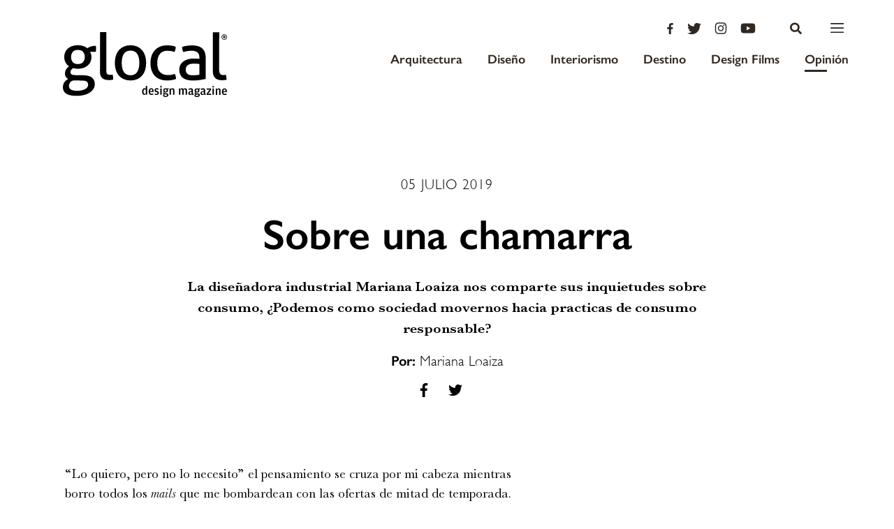

--- FILE ---
content_type: text/html; charset=UTF-8
request_url: https://glocal.mx/sobre-una-chamarra/
body_size: 89101
content:
<!DOCTYPE html>
<html lang="es">
<head>
	<meta charset="UTF-8">
	<meta name="viewport" content="width=device-width, initial-scale=1.0, maximum-scale=1">
	<link rel="profile" href="http://gmpg.org/xfn/11">

	

	<link rel="apple-touch-icon-precomposed" sizes="57x57" href="https://glocal.mx/wp-content/themes/glocal-theme/images/favicon/apple-touch-icon-57x57.png" />
<link rel="apple-touch-icon-precomposed" sizes="114x114" href="https://glocal.mx/wp-content/themes/glocal-theme/images/favicon/apple-touch-icon-114x114.png" />
<link rel="apple-touch-icon-precomposed" sizes="72x72" href="https://glocal.mx/wp-content/themes/glocal-theme/images/favicon/apple-touch-icon-72x72.png" />
<link rel="apple-touch-icon-precomposed" sizes="144x144" href="https://glocal.mx/wp-content/themes/glocal-theme/images/favicon/apple-touch-icon-144x144.png" />
<link rel="apple-touch-icon-precomposed" sizes="60x60" href="https://glocal.mx/wp-content/themes/glocal-theme/images/favicon/apple-touch-icon-60x60.png" />
<link rel="apple-touch-icon-precomposed" sizes="120x120" href="https://glocal.mx/wp-content/themes/glocal-theme/images/favicon/apple-touch-icon-120x120.png" />
<link rel="apple-touch-icon-precomposed" sizes="76x76" href="https://glocal.mx/wp-content/themes/glocal-theme/images/favicon/apple-touch-icon-76x76.png" />
<link rel="apple-touch-icon-precomposed" sizes="152x152" href="https://glocal.mx/wp-content/themes/glocal-theme/images/favicon/apple-touch-icon-152x152.png" />
<link rel="icon" type="image/png" href="https://glocal.mx/wp-content/themes/glocal-theme/images/favicon/favicon-196x196.png" sizes="196x196" />
<link rel="icon" type="image/png" href="https://glocal.mx/wp-content/themes/glocal-theme/images/favicon/favicon-96x96.png" sizes="96x96" />
<link rel="icon" type="image/png" href="https://glocal.mx/wp-content/themes/glocal-theme/images/favicon/favicon-32x32.png" sizes="32x32" />
<link rel="icon" type="image/png" href="https://glocal.mx/wp-content/themes/glocal-theme/images/favicon/favicon-16x16.png" sizes="16x16" />
<link rel="icon" type="image/png" href="https://glocal.mx/wp-content/themes/glocal-theme/images/favicon/favicon-128.png" sizes="128x128" />
<meta name="application-name" content="&nbsp;"/>
<meta name="msapplication-TileColor" content="#FFFFFF" />
<meta name="msapplication-TileImage" content="https://glocal.mx/wp-content/themes/glocal-theme/images/favicon/mstile-144x144.png" />
<meta name="msapplication-square70x70logo" content="https://glocal.mx/wp-content/themes/glocal-theme/images/favicon/mstile-70x70.png" />
<meta name="msapplication-square150x150logo" content="https://glocal.mx/wp-content/themes/glocal-theme/images/favicon/mstile-150x150.png" />
<meta name="msapplication-wide310x150logo" content="https://glocal.mx/wp-content/themes/glocal-theme/images/favicon/mstile-310x150.png" />
<meta name="msapplication-square310x310logo" content="https://glocal.mx/wp-content/themes/glocal-theme/images/favicon/mstile-310x310.png" />

	<meta name="author" content="https://glocal.mx/wp-content/themes/glocal-theme/humans.txt">

	<meta name='robots' content='index, follow, max-image-preview:large, max-snippet:-1, max-video-preview:-1' />

	<!-- This site is optimized with the Yoast SEO plugin v26.8 - https://yoast.com/product/yoast-seo-wordpress/ -->
	<title>Sobre una chamarra - Glocal</title>
	<link rel="canonical" href="https://glocal.mx/sobre-una-chamarra/" />
	<meta property="og:locale" content="es_MX" />
	<meta property="og:type" content="article" />
	<meta property="og:title" content="Sobre una chamarra - Glocal" />
	<meta property="og:description" content="La diseñadora industrial Mariana Loaiza nos comparte sus inquietudes sobre consumo, ¿Podemos como sociedad movernos hacia practicas de consumo responsable?" />
	<meta property="og:url" content="https://glocal.mx/sobre-una-chamarra/" />
	<meta property="og:site_name" content="Glocal" />
	<meta property="article:publisher" content="https://www.facebook.com/glocaldesign" />
	<meta property="article:published_time" content="2019-07-05T17:09:35+00:00" />
	<meta property="article:modified_time" content="2019-09-20T16:24:16+00:00" />
	<meta property="og:image" content="https://glocal.mx/wp-content/uploads/2019/07/GlocalTanimotionstuff_RGB-01.png" />
	<meta property="og:image:width" content="2363" />
	<meta property="og:image:height" content="1617" />
	<meta property="og:image:type" content="image/png" />
	<meta name="author" content="Monserrat" />
	<meta name="twitter:card" content="summary_large_image" />
	<meta name="twitter:label1" content="Escrito por" />
	<meta name="twitter:data1" content="Monserrat" />
	<script type="application/ld+json" class="yoast-schema-graph">{"@context":"https://schema.org","@graph":[{"@type":"Article","@id":"https://glocal.mx/sobre-una-chamarra/#article","isPartOf":{"@id":"https://glocal.mx/sobre-una-chamarra/"},"author":{"name":"Monserrat","@id":"https://glocal.mx/#/schema/person/7545778033521b2d0498ff0134835e34"},"headline":"Sobre una chamarra","datePublished":"2019-07-05T17:09:35+00:00","dateModified":"2019-09-20T16:24:16+00:00","mainEntityOfPage":{"@id":"https://glocal.mx/sobre-una-chamarra/"},"wordCount":3,"commentCount":0,"publisher":{"@id":"https://glocal.mx/#organization"},"image":{"@id":"https://glocal.mx/sobre-una-chamarra/#primaryimage"},"thumbnailUrl":"https://glocal.mx/wp-content/uploads/2019/07/GlocalTanimotionstuff_RGB-01.png","keywords":["columna","Diseño","ética de consumo","Harumi Tanimoto","Mariana Loaiza"],"articleSection":["Opinión"],"inLanguage":"es","potentialAction":[{"@type":"CommentAction","name":"Comment","target":["https://glocal.mx/sobre-una-chamarra/#respond"]}]},{"@type":"WebPage","@id":"https://glocal.mx/sobre-una-chamarra/","url":"https://glocal.mx/sobre-una-chamarra/","name":"Sobre una chamarra - Glocal","isPartOf":{"@id":"https://glocal.mx/#website"},"primaryImageOfPage":{"@id":"https://glocal.mx/sobre-una-chamarra/#primaryimage"},"image":{"@id":"https://glocal.mx/sobre-una-chamarra/#primaryimage"},"thumbnailUrl":"https://glocal.mx/wp-content/uploads/2019/07/GlocalTanimotionstuff_RGB-01.png","datePublished":"2019-07-05T17:09:35+00:00","dateModified":"2019-09-20T16:24:16+00:00","breadcrumb":{"@id":"https://glocal.mx/sobre-una-chamarra/#breadcrumb"},"inLanguage":"es","potentialAction":[{"@type":"ReadAction","target":["https://glocal.mx/sobre-una-chamarra/"]}]},{"@type":"ImageObject","inLanguage":"es","@id":"https://glocal.mx/sobre-una-chamarra/#primaryimage","url":"https://glocal.mx/wp-content/uploads/2019/07/GlocalTanimotionstuff_RGB-01.png","contentUrl":"https://glocal.mx/wp-content/uploads/2019/07/GlocalTanimotionstuff_RGB-01.png","width":"2363","height":"1617"},{"@type":"BreadcrumbList","@id":"https://glocal.mx/sobre-una-chamarra/#breadcrumb","itemListElement":[{"@type":"ListItem","position":1,"name":"Home","item":"https://glocal.mx/"},{"@type":"ListItem","position":2,"name":"Sobre una chamarra"}]},{"@type":"WebSite","@id":"https://glocal.mx/#website","url":"https://glocal.mx/","name":"Glocal","description":"Design Magazine","publisher":{"@id":"https://glocal.mx/#organization"},"potentialAction":[{"@type":"SearchAction","target":{"@type":"EntryPoint","urlTemplate":"https://glocal.mx/?s={search_term_string}"},"query-input":{"@type":"PropertyValueSpecification","valueRequired":true,"valueName":"search_term_string"}}],"inLanguage":"es"},{"@type":"Organization","@id":"https://glocal.mx/#organization","name":"Glocal","url":"https://glocal.mx/","logo":{"@type":"ImageObject","inLanguage":"es","@id":"https://glocal.mx/#/schema/logo/image/","url":"https://glocal.mx/wp-content/uploads/2025/04/glocal_logo.png","contentUrl":"https://glocal.mx/wp-content/uploads/2025/04/glocal_logo.png","width":3838,"height":1749,"caption":"Glocal"},"image":{"@id":"https://glocal.mx/#/schema/logo/image/"},"sameAs":["https://www.facebook.com/glocaldesign","https://www.instagram.com/glocal_design/"]},{"@type":"Person","@id":"https://glocal.mx/#/schema/person/7545778033521b2d0498ff0134835e34","name":"Monserrat","image":{"@type":"ImageObject","inLanguage":"es","@id":"https://glocal.mx/#/schema/person/image/","url":"https://secure.gravatar.com/avatar/dc85492706257db13a17afb1cd43d8b77a4238b0adb062f13ef77172a3ade769?s=96&d=mm&r=g","contentUrl":"https://secure.gravatar.com/avatar/dc85492706257db13a17afb1cd43d8b77a4238b0adb062f13ef77172a3ade769?s=96&d=mm&r=g","caption":"Monserrat"},"url":"https://glocal.mx/author/redacciongdmglocal-mx/"}]}</script>
	<!-- / Yoast SEO plugin. -->


<link rel='dns-prefetch' href='//cdnjs.cloudflare.com' />
<link rel="alternate" type="application/rss+xml" title="Glocal &raquo; Sobre una chamarra RSS de los comentarios" href="https://glocal.mx/sobre-una-chamarra/feed/" />
<link rel="alternate" title="oEmbed (JSON)" type="application/json+oembed" href="https://glocal.mx/wp-json/oembed/1.0/embed?url=https%3A%2F%2Fglocal.mx%2Fsobre-una-chamarra%2F" />
<link rel="alternate" title="oEmbed (XML)" type="text/xml+oembed" href="https://glocal.mx/wp-json/oembed/1.0/embed?url=https%3A%2F%2Fglocal.mx%2Fsobre-una-chamarra%2F&#038;format=xml" />
<style id='wp-img-auto-sizes-contain-inline-css' type='text/css'>
img:is([sizes=auto i],[sizes^="auto," i]){contain-intrinsic-size:3000px 1500px}
/*# sourceURL=wp-img-auto-sizes-contain-inline-css */
</style>
<style id='wp-emoji-styles-inline-css' type='text/css'>

	img.wp-smiley, img.emoji {
		display: inline !important;
		border: none !important;
		box-shadow: none !important;
		height: 1em !important;
		width: 1em !important;
		margin: 0 0.07em !important;
		vertical-align: -0.1em !important;
		background: none !important;
		padding: 0 !important;
	}
/*# sourceURL=wp-emoji-styles-inline-css */
</style>
<style id='wp-block-library-inline-css' type='text/css'>
:root{--wp-block-synced-color:#7a00df;--wp-block-synced-color--rgb:122,0,223;--wp-bound-block-color:var(--wp-block-synced-color);--wp-editor-canvas-background:#ddd;--wp-admin-theme-color:#007cba;--wp-admin-theme-color--rgb:0,124,186;--wp-admin-theme-color-darker-10:#006ba1;--wp-admin-theme-color-darker-10--rgb:0,107,160.5;--wp-admin-theme-color-darker-20:#005a87;--wp-admin-theme-color-darker-20--rgb:0,90,135;--wp-admin-border-width-focus:2px}@media (min-resolution:192dpi){:root{--wp-admin-border-width-focus:1.5px}}.wp-element-button{cursor:pointer}:root .has-very-light-gray-background-color{background-color:#eee}:root .has-very-dark-gray-background-color{background-color:#313131}:root .has-very-light-gray-color{color:#eee}:root .has-very-dark-gray-color{color:#313131}:root .has-vivid-green-cyan-to-vivid-cyan-blue-gradient-background{background:linear-gradient(135deg,#00d084,#0693e3)}:root .has-purple-crush-gradient-background{background:linear-gradient(135deg,#34e2e4,#4721fb 50%,#ab1dfe)}:root .has-hazy-dawn-gradient-background{background:linear-gradient(135deg,#faaca8,#dad0ec)}:root .has-subdued-olive-gradient-background{background:linear-gradient(135deg,#fafae1,#67a671)}:root .has-atomic-cream-gradient-background{background:linear-gradient(135deg,#fdd79a,#004a59)}:root .has-nightshade-gradient-background{background:linear-gradient(135deg,#330968,#31cdcf)}:root .has-midnight-gradient-background{background:linear-gradient(135deg,#020381,#2874fc)}:root{--wp--preset--font-size--normal:16px;--wp--preset--font-size--huge:42px}.has-regular-font-size{font-size:1em}.has-larger-font-size{font-size:2.625em}.has-normal-font-size{font-size:var(--wp--preset--font-size--normal)}.has-huge-font-size{font-size:var(--wp--preset--font-size--huge)}.has-text-align-center{text-align:center}.has-text-align-left{text-align:left}.has-text-align-right{text-align:right}.has-fit-text{white-space:nowrap!important}#end-resizable-editor-section{display:none}.aligncenter{clear:both}.items-justified-left{justify-content:flex-start}.items-justified-center{justify-content:center}.items-justified-right{justify-content:flex-end}.items-justified-space-between{justify-content:space-between}.screen-reader-text{border:0;clip-path:inset(50%);height:1px;margin:-1px;overflow:hidden;padding:0;position:absolute;width:1px;word-wrap:normal!important}.screen-reader-text:focus{background-color:#ddd;clip-path:none;color:#444;display:block;font-size:1em;height:auto;left:5px;line-height:normal;padding:15px 23px 14px;text-decoration:none;top:5px;width:auto;z-index:100000}html :where(.has-border-color){border-style:solid}html :where([style*=border-top-color]){border-top-style:solid}html :where([style*=border-right-color]){border-right-style:solid}html :where([style*=border-bottom-color]){border-bottom-style:solid}html :where([style*=border-left-color]){border-left-style:solid}html :where([style*=border-width]){border-style:solid}html :where([style*=border-top-width]){border-top-style:solid}html :where([style*=border-right-width]){border-right-style:solid}html :where([style*=border-bottom-width]){border-bottom-style:solid}html :where([style*=border-left-width]){border-left-style:solid}html :where(img[class*=wp-image-]){height:auto;max-width:100%}:where(figure){margin:0 0 1em}html :where(.is-position-sticky){--wp-admin--admin-bar--position-offset:var(--wp-admin--admin-bar--height,0px)}@media screen and (max-width:600px){html :where(.is-position-sticky){--wp-admin--admin-bar--position-offset:0px}}
/*wp_block_styles_on_demand_placeholder:697095c0cf6ef*/
/*# sourceURL=wp-block-library-inline-css */
</style>
<style id='classic-theme-styles-inline-css' type='text/css'>
/*! This file is auto-generated */
.wp-block-button__link{color:#fff;background-color:#32373c;border-radius:9999px;box-shadow:none;text-decoration:none;padding:calc(.667em + 2px) calc(1.333em + 2px);font-size:1.125em}.wp-block-file__button{background:#32373c;color:#fff;text-decoration:none}
/*# sourceURL=/wp-includes/css/classic-themes.min.css */
</style>
<link rel='stylesheet' id='swiper-css' href='https://cdnjs.cloudflare.com/ajax/libs/Swiper/4.0.7/css/swiper.min.css?ver=6.9' type='text/css' media='all' />
<link rel='stylesheet' id='mazorca-css' href='https://glocal.mx/wp-content/themes/glocal-theme/css/mazorca.css?ver=1.2' type='text/css' media='all' />
<link rel='stylesheet' id='font-awesome-css' href='https://cdnjs.cloudflare.com/ajax/libs/font-awesome/4.7.0/css/font-awesome.min.css?ver=6.9' type='text/css' media='all' />
<script type="text/javascript" src="https://glocal.mx/wp-includes/js/jquery/jquery.min.js?ver=3.7.1" id="jquery-core-js"></script>
<script type="text/javascript" src="https://glocal.mx/wp-includes/js/jquery/jquery-migrate.min.js?ver=3.4.1" id="jquery-migrate-js"></script>
<script type="text/javascript" src="https://cdn.jsdelivr.net/parallax.js/1.4.2/parallax.min.js?ver=6.9" id="parallax-js"></script>
<script type="text/javascript" src="https://use.fontawesome.com/releases/v5.0.6/js/all.js?ver=6.9" id="font-awesome-js"></script>
<script type="text/javascript" src="//cdnjs.cloudflare.com/ajax/libs/ScrollMagic/2.0.5/ScrollMagic.min.js?ver=6.9" id="scrollmagic-js"></script>
<script type="text/javascript" src="//cdnjs.cloudflare.com/ajax/libs/gsap/3.5.1/gsap.min.js?ver=6.9" id="gsap-js"></script>
<script type="text/javascript" src="//cdnjs.cloudflare.com/ajax/libs/gsap/3.5.1/ScrollTrigger.min.js?ver=6.9" id="scrolltrigger-js"></script>
<script type="text/javascript" src="//cdnjs.cloudflare.com/ajax/libs/ScrollMagic/2.0.5/plugins/debug.addIndicators.min.js?ver=6.9" id="addindicators-js"></script>
<script type="text/javascript" src="//www.youtube.com/iframe_api?ver=6.9" id="youtube-js"></script>
<script type="text/javascript" id="cltvo_functions_js-js-extra">
/* <![CDATA[ */
var cltvo_js_vars = {"site_url":"https://glocal.mx/","template_url":"https://glocal.mx/wp-content/themes/glocal-theme","ajax_url":"https://glocal.mx/wp-admin/admin-ajax.php"};
//# sourceURL=cltvo_functions_js-js-extra
/* ]]> */
</script>
<script type="text/javascript" src="https://glocal.mx/wp-content/themes/glocal-theme/js/functions.js?ver=1.2" id="cltvo_functions_js-js"></script>
<link rel="https://api.w.org/" href="https://glocal.mx/wp-json/" /><link rel="alternate" title="JSON" type="application/json" href="https://glocal.mx/wp-json/wp/v2/posts/121669" /><link rel="EditURI" type="application/rsd+xml" title="RSD" href="https://glocal.mx/xmlrpc.php?rsd" />
<meta name="generator" content="WordPress 6.9" />
<link rel='shortlink' href='https://glocal.mx/?p=121669' />
<link rel="icon" href="https://glocal.mx/wp-content/uploads/2025/03/cropped-g_logo-icono-32x32.png" sizes="32x32" />
<link rel="icon" href="https://glocal.mx/wp-content/uploads/2025/03/cropped-g_logo-icono-192x192.png" sizes="192x192" />
<link rel="apple-touch-icon" href="https://glocal.mx/wp-content/uploads/2025/03/cropped-g_logo-icono-180x180.png" />
<meta name="msapplication-TileImage" content="https://glocal.mx/wp-content/uploads/2025/03/cropped-g_logo-icono-270x270.png" />

	<!-- Slick -->
	<link rel="stylesheet" type="text/css" href="//cdn.jsdelivr.net/npm/slick-carousel@1.8.1/slick/slick.css"/>
	<script type="text/javascript" src="//cdn.jsdelivr.net/npm/slick-carousel@1.8.1/slick/slick.min.js"></script>
	
	<!-- Google Tag Manager -->
<script>(function(w,d,s,l,i){w[l]=w[l]||[];w[l].push({'gtm.start':
new Date().getTime(),event:'gtm.js'});var f=d.getElementsByTagName(s)[0],
j=d.createElement(s),dl=l!='dataLayer'?'&l='+l:'';j.async=true;j.src=
'https://www.googletagmanager.com/gtm.js?id='+i+dl;f.parentNode.insertBefore(j,f);
})(window,document,'script','dataLayer','GTM-WPZQTH6');</script>
<!-- End Google Tag Manager -->

<script async src="https://pagead2.googlesyndication.com/pagead/js/adsbygoogle.js?client=ca-pub-5699203577588071" crossorigin="anonymous"></script>
</head>
<body class="wp-singular post-template-default single single-post postid-121669 single-format-standard wp-theme-glocal-theme">
    
    <!-- Google Tag Manager (noscript) -->
<noscript><iframe src="https://www.googletagmanager.com/ns.html?id=GTM-WPZQTH6"
height="0" width="0" style="display:none;visibility:hidden"></iframe></noscript>
<!-- End Google Tag Manager (noscript) -->

	
	<!-- Global site tag (gtag.js) - Google Analytics -->
<script async src="https://www.googletagmanager.com/gtag/js?id=G-LN2HEQ7YWG"></script>
<script>
  window.dataLayer = window.dataLayer || [];
  function gtag(){dataLayer.push(arguments);}
  gtag('js', new Date());

  gtag('config', 'G-LN2HEQ7YWG');
</script>


<script async='async' src='https://www.googletagservices.com/tag/js/gpt.js'></script>
<script>
  var googletag = googletag || {};
  googletag.cmd = googletag.cmd || [];
</script>

<script>
  googletag.cmd.push(function() {
    var mappingadunit = googletag.sizeMapping().
          addSize([1024, 0], [[960, 90], [950, 90], [940, 150], [970, 66], [980, 90], [930, 180], [970, 90], [980, 120], [970, 250], [728, 90]]). //desktop
          addSize([0, 0], [[320, 100]]). //mobile
    		  build();
        
        googletag.defineSlot('/22831606601/BANNER_HOME_LEADERBOARD', [[320, 100], [950, 90], [980, 90], [970, 66], [930, 180], [980, 120], [960, 90], [970, 90], [970, 250], [728, 90]], 'div-gpt-ad-1665085957968-0').addService(googletag.pubads());
        googletag.defineSlot('/22831606601/LEADERBOARD', [[1024, 768], [728, 90], [960, 90], [950, 90], [970, 66], [980, 90], [930, 180], [970, 90], [980, 120], [970, 250]], 'div-gpt-ad-1665086610329-0').addService(googletag.pubads());
        googletag.defineSlot('/22831606601/SINGLE_SQUARE', [[300, 250], [200, 200], [250, 250], [300, 600]], 'div-gpt-ad-1665086778413-0').addService(googletag.pubads());


        // googletag.defineSlot('/21718298232/BANNER_HOME_LEADERBOARD', [[960, 90], [950, 90], [940, 150], [970, 66], [980, 90], [930, 180], [970, 90], [980, 120], [970, 250], [320, 100]], 'div-gpt-ad-1531495425185-0').defineSizeMapping(mappingadunit).addService(googletag.pubads());
        // googletag.defineSlot('/21718298232/LEADERBOARD', [[1024, 768], [960, 90], [950, 90], [970, 66], [980, 90], [930, 180], [970, 90], [980, 120], [970, 250], [728, 90]], 'div-gpt-ad-1531495425185-1').addService(googletag.pubads());
        // googletag.defineSlot('/21718298232/SINGLE_SQUARE', [[300, 600], [300, 500], [250, 250], [300, 250], [200, 200]], 'div-gpt-ad-1531495425185-2').addService(googletag.pubads());
        googletag.pubads().enableSingleRequest();
        googletag.pubads().collapseEmptyDivs();
        googletag.enableServices();
  });
</script>

	<!--[if gt IE 8]><div style="z-index: 1000; padding: 5px 0; text-align: center; position: absolute; top: 0; left: 0; width: 100%; background-color: #312822;"><p style="font-family: Arial, Helvetica, sans-serif; font-size: 16px; color: white;">Consider <a style="color: #EA7640;
	text-decoration: underline;" href="http://www.google.com/intl/es/chrome/browser/" target="_blank">updating your browser</a> in order to render this site correctly.</p></div><!-->
<!--<![endif]-->

	<!-- Aquí abre el main-wrap -->
	<div class="main-wrap">
	<!--Menu -->
	<div>

		<header class="header " id="header">

	<div class="header__container">
		<div class="header__brand">
			<a href="https://glocal.mx/" class="header__logo">
				<svg class="header__logo-image--lg is__home" xmlns="http://www.w3.org/2000/svg" viewBox="0 0 234.04 92.62">
	
	<g id="Capa_2" data-name="Capa 2">
		<g id="Layer_1" data-name="Layer 1">
			<path class="cls-1" d="M113.28,26.12a19.92,19.92,0,0,0-7-5.33,23,23,0,0,0-9.8-2,23,23,0,0,0-9.81,1.95,19.89,19.89,0,0,0-7,5.31A21.91,21.91,0,0,0,75.49,34a34.74,34.74,0,0,0-1.37,9.9,34.73,34.73,0,0,0,1.34,9.9,21.9,21.9,0,0,0,4.14,7.95,19.42,19.42,0,0,0,7,5.29A23.44,23.44,0,0,0,96.41,69a23.44,23.44,0,0,0,9.81-1.9,19.45,19.45,0,0,0,7-5.27,22,22,0,0,0,4.17-7.93,34.8,34.8,0,0,0,1.37-9.9,34.81,34.81,0,0,0-1.34-9.9,22,22,0,0,0-4.14-7.95M106,56.93q-3.09,4.67-9.53,4.66T86.94,56.9q-3-4.67-3-13T87,31q3-4.62,9.49-4.61T106,31q3.07,4.63,3.06,12.94t-3.1,13"/>
			<path class="cls-1" d="M69.21,60.89c-.72.06-1.34.09-1.9.09a10.61,10.61,0,0,1-2.25-.23,3.51,3.51,0,0,1-1.8-1,5.41,5.41,0,0,1-1.12-2.29A16.05,16.05,0,0,1,62,53.31L62,0H53L52.9,55.36c0,2.49,0,4.58.69,6.26a9.57,9.57,0,0,0,2.47,4,10.76,10.76,0,0,0,4.11,2.15,18.6,18.6,0,0,0,5,.66q1.59,0,3.46-.13a12.55,12.55,0,0,0,3.18-.6,28.49,28.49,0,0,0-.83-7.1,11.39,11.39,0,0,1-1.81.28"/>
			<path class="cls-1" d="M40,20.54a15.27,15.27,0,0,0-5,2.47,21.21,21.21,0,0,0-5.83-3.09,22.6,22.6,0,0,0-7.61-1.23A24.56,24.56,0,0,0,13.17,20,17.74,17.74,0,0,0,7,23.57a15.46,15.46,0,0,0-3.79,5.37,16.79,16.79,0,0,0-1.32,6.63,15.75,15.75,0,0,0,1.86,7.71,16,16,0,0,0,4.94,5.57,16.06,16.06,0,0,0-4.16,4.48,11.22,11.22,0,0,0-1.55,6,7.77,7.77,0,0,0,1.25,4.53,11.14,11.14,0,0,0,3.12,3,15,15,0,0,0-5.33,4.85,4.56,4.56,0,0,0-1,1.79L1,73.76a13,13,0,0,0-1,4.76Q0,85,5,88t14.66,3a42.43,42.43,0,0,0,10.23-1.15,27.43,27.43,0,0,0,8.18-3.35,17.41,17.41,0,0,0,5.42-5.22A10.42,10.42,0,0,0,45.46,75c0-.32,0-.62,0-.92v-.5c-.18-4-1.4-6.32-3.69-8.39-2.49-2.25-6.5-3.46-12-3.59l-12.42-.22c-2.8-.06-4.61-.53-5.41-1.37a4.11,4.11,0,0,1-1.21-2.95,5.14,5.14,0,0,1,1.26-3.31,9.55,9.55,0,0,1,2.57-2.29,26.23,26.23,0,0,0,6.91.85,24.66,24.66,0,0,0,7.76-1.16,17.88,17.88,0,0,0,6.12-3.35,15.06,15.06,0,0,0,4-5.27,16.51,16.51,0,0,0,1.41-6.91,14,14,0,0,0-.55-4.17,11.84,11.84,0,0,0-1.58-3.32H47c.12-1,.22-1.63.28-2.38s.1-1.53.1-2.22a20.13,20.13,0,0,0-.37-4,23.69,23.69,0,0,0-7,1M10.8,71.22c1.4-1.56,3.51-2.32,6.31-2.26l10.65.19c3.18.07,5.29.64,6.48,1.65a4,4,0,0,1,1.54,2.77v-.1c0,.49.23,1,.23,1.57l0,.38c-.17,2.35-1.32,4.18-4.13,5.83s-6.69,2.47-11.67,2.46a30.11,30.11,0,0,1-4.62-.33,22.12,22.12,0,0,1-3.64-1.13,6,6,0,0,1-2.38-2.1,6.11,6.11,0,0,1-.84-3.36,6.36,6.36,0,0,1,.48-2.91l.18-.34a6.21,6.21,0,0,1,1.44-2.31M28.92,42.8q-2.44,2.8-7.48,2.79T14,42.78a10.71,10.71,0,0,1-2.37-7.19A11,11,0,0,1,14,28.26q2.39-2.85,7.43-2.84t7.47,2.86a10.91,10.91,0,0,1,2.42,7.33,10.59,10.59,0,0,1-2.44,7.19"/>
			<path class="cls-1" d="M198.77,23.22c-3.24-2.84-8.17-4.26-14.4-4.27a50.89,50.89,0,0,0-7.38.55,42.55,42.55,0,0,0-7,1.58,14.54,14.54,0,0,0,1.78,7.38,47,47,0,0,1,5.58-1.34,35,35,0,0,1,6.17-.51c3.55,0,6.36.73,8.23,2.16s3,4,3,7.66v1.78c-1-.12-2.15-.24-3.43-.33s-3.12-.15-5.11-.15a29.46,29.46,0,0,0-7.66,1,19.72,19.72,0,0,0-6.45,3A14.25,14.25,0,0,0,166,53.76a16,16,0,0,0,1.4,7,12.58,12.58,0,0,0,4,4.77,17,17,0,0,0,6.28,2.72,37.83,37.83,0,0,0,8.31.85,58,58,0,0,0,9.63-.78c3.11-.52,6.13-1,8.14-1.53l0-30c0-6.23-1.81-10.76-5-13.6m-4.05,37.5a25.77,25.77,0,0,1-4.27.69c-1.53.15-3.21.23-4.64.22a35.36,35.36,0,0,1-3.55-.19,8.87,8.87,0,0,1-3.41-1A7.08,7.08,0,0,1,176.28,58a8,8,0,0,1-1-4.39,7.47,7.47,0,0,1,3-6.53q3-2.14,8.83-2.14c1,0,2.42.07,3.85.19s2.75.25,3.76.38Z"/>
			<path class="cls-1" d="M159.56,59.63a23.47,23.47,0,0,1-4.81,1.3,33.4,33.4,0,0,1-5.18.37q-7,0-11-4.17t-4-13.13q0-7.85,3.57-12.6t10.75-4.75a32,32,0,0,1,10.46,1.6,16,16,0,0,0,1.17-3.68,19.24,19.24,0,0,0,.43-3.69,28.23,28.23,0,0,0-5.69-1.51,45.38,45.38,0,0,0-6.91-.48,24.74,24.74,0,0,0-10.18,1.95,20.88,20.88,0,0,0-7.34,5.31,22.51,22.51,0,0,0-4.45,7.93,31.75,31.75,0,0,0-1.51,9.9q0,11.49,6,18.27t18,6.8a34.59,34.59,0,0,0,12.61-2.13,17.57,17.57,0,0,0-.65-4,14.91,14.91,0,0,0-1.3-3.27"/>
			<path class="cls-1" d="M232.6,60.87a11.53,11.53,0,0,1-1.82.28c-.72.06-1.35.09-1.92.09a11,11,0,0,1-2.29-.23,3.74,3.74,0,0,1-1.88-1,5.46,5.46,0,0,1-1.28-2.29,14,14,0,0,1-.51-4.11L223,.27h-9.05l-.09,55.35a16.66,16.66,0,0,0,1,6.26,10.12,10.12,0,0,0,2.79,4A10.77,10.77,0,0,0,221.75,68a18.6,18.6,0,0,0,5,.66q1.59,0,3.46-.13a12.54,12.54,0,0,0,3.17-.6,28.44,28.44,0,0,0-.83-7.1"/>
			<path class="cls-1" d="M118.29,77h2l0,12.35h-1.34l-.57-1-.92,1a2.86,2.86,0,0,1-1.12.22c-2.2,0-3.35-1.61-3.35-4.72,0-3.44,1.57-4.74,3.34-4.74a3.05,3.05,0,0,1,2,.68Zm0,5.23a2.65,2.65,0,0,0-1.53-.51c-1.09,0-1.69.51-1.69,2.7v.93c0,2.12.6,2.89,1.69,2.89a2.15,2.15,0,0,0,1.53-.75Z"/>
			<path class="cls-1" d="M126.36,88a6.58,6.58,0,0,0,2.41-.56l.28,1.49a6.33,6.33,0,0,1-2.83.68c-2.61,0-3.94-1.66-3.93-4.77s1.45-4.74,3.73-4.74,3.36,1.64,3.36,4.29v1.09h-5c0,1.92.56,2.53,2,2.53m1.12-3.88v-.31c0-1.67-.44-2.25-1.45-2.26s-1.57.56-1.64,2.56Z"/>
			<path class="cls-1" d="M130.92,89.05l.21-1.43a5.73,5.73,0,0,0,2.25.52c1.08,0,1.62-.31,1.62-1.19s-.43-.93-2-1.34a2.44,2.44,0,0,1-2.18-2.69c0-1.93,1.26-2.79,3.18-2.79a5.66,5.66,0,0,1,2.56.54l-.29,1.45a6.36,6.36,0,0,0-2.09-.38c-1.08,0-1.53.22-1.53,1.06s.48.92,1.89,1.26,2.36,1,2.36,2.75-1.1,2.81-3.3,2.81a5.79,5.79,0,0,1-2.69-.59"/>
			<path class="cls-1" d="M138.73,77.92a1.19,1.19,0,0,1,2.39,0,1.19,1.19,0,0,1-2.39,0m.19,2.42h2v9.06h-2Z"/>
			<path class="cls-1" d="M150.67,79.9v1.67h-2l1.17.73a2.24,2.24,0,0,1,.14.85c0,2.25-1.6,3-3.44,3a4.67,4.67,0,0,1-1.52-.25.9.9,0,0,0-.36.71c0,.5.31.75,1,.76h2c1.85,0,2.83.71,2.83,2.33,0,2.12-1.93,2.86-4.14,2.86s-3.49-.79-3.49-2.18a1.73,1.73,0,0,1,.41-1.16l.94-.44a1.47,1.47,0,0,1-1.11-1.51,2,2,0,0,1,.35-1.14l1.05-.62-1-.66a3.36,3.36,0,0,1-.41-1.67c0-2.25,1.73-3,3.48-3a3.76,3.76,0,0,1,1.93.46ZM144.58,90c0,.78.49,1.11,1.83,1.11,1.5,0,2.24-.53,2.24-1.22v-.16c0-.47-.22-.82-1.1-.82H145a1.6,1.6,0,0,0-.43,1.09M148,83.33V83c0-1-.47-1.43-1.46-1.43S145,82,145,83v.32c0,1.12.46,1.55,1.48,1.55s1.46-.42,1.46-1.53"/>
			<path class="cls-1" d="M155.09,80.52a3.57,3.57,0,0,1,1.54-.34c1.58,0,2.45,1,2.45,2.93v6.32h-2V82.91c0-.8-.44-1.11-1.16-1.11a3.48,3.48,0,0,0-1.7.51v7.12h-2V80.37h1.32l.65,1.19Z"/>
			<path class="cls-1" d="M173.08,80.55a3.53,3.53,0,0,1,1.51-.34c1.56,0,2.42,1,2.42,2.93v6.32h-2V82.94c0-.82-.39-1.11-1.12-1.11a3,3,0,0,0-1.58.51v7.12h-2V82.93a1,1,0,0,0-1.11-1.11,3.13,3.13,0,0,0-1.58.5v7.13h-2V80.39h1.33l.64,1.16.88-1a3.56,3.56,0,0,1,3,0l.68,1.07Z"/>
			<path class="cls-1" d="M183.62,83.19c0-.75-.29-1.26-1.29-1.26a8.83,8.83,0,0,0-2.75.6L179.32,81a7.35,7.35,0,0,1,3.21-.79c2.23,0,3.09,1,3.08,3.67v4c0,.44.17.53.52.53h.41l0,.9a1.77,1.77,0,0,1-1.19.39,2.86,2.86,0,0,1-.93-.14l-.73-1-.7.86a3.74,3.74,0,0,1-1.58.33,2.34,2.34,0,0,1-2.52-2.61c0-1.91.95-2.56,3.37-2.9l1.32-.18Zm0,2-1.19.18c-1.15.15-1.6.49-1.6,1.53V87a1.19,1.19,0,0,0,1.36,1.33,1.82,1.82,0,0,0,1.43-.59Z"/>
			<path class="cls-1" d="M195.42,80v1.67h-2l1.19.73a2.25,2.25,0,0,1,.13.85c0,2.25-1.61,3-3.45,3a4.69,4.69,0,0,1-1.51-.25.88.88,0,0,0-.35.71c0,.5.3.75,1,.76h2c1.86,0,2.84.71,2.84,2.33,0,2.12-1.93,2.86-4.15,2.86s-3.48-.79-3.48-2.18a1.8,1.8,0,0,1,.4-1.16l.94-.44a1.48,1.48,0,0,1-1.11-1.51,1.93,1.93,0,0,1,.35-1.14l1-.62-1-.66a3.41,3.41,0,0,1-.41-1.67c0-2.25,1.74-3,3.47-3a3.82,3.82,0,0,1,2,.46Zm-6.08,10.11c0,.78.49,1.11,1.84,1.11s2.23-.53,2.24-1.22v-.16c0-.47-.22-.82-1.1-.82h-2.55a1.62,1.62,0,0,0-.43,1.09m3.4-6.68v-.29c0-1-.46-1.43-1.46-1.43s-1.48.39-1.48,1.38v.32c0,1.12.47,1.55,1.48,1.55s1.47-.42,1.47-1.53"/>
			<path class="cls-1" d="M201,83.22c0-.75-.28-1.26-1.28-1.26a9,9,0,0,0-2.75.6L196.71,81a7.39,7.39,0,0,1,3.22-.79c2.23,0,3.09,1,3.09,3.67v4c0,.44.17.53.51.53h.42l0,.9a1.75,1.75,0,0,1-1.19.39,2.89,2.89,0,0,1-.93-.14l-.74-1-.68.86a3.82,3.82,0,0,1-1.59.33,2.34,2.34,0,0,1-2.52-2.61c0-1.91,1-2.56,3.38-2.9l1.32-.18Zm0,2-1.18.18c-1.16.15-1.61.49-1.61,1.53v.14a1.19,1.19,0,0,0,1.36,1.33A1.8,1.8,0,0,0,201,87.8Z"/>
			<polygon class="cls-1" points="205.09 87.86 208.65 82.83 209.66 81.9 207.84 82.06 205.28 82.05 205.29 80.45 211.35 80.46 211.35 82.19 207.87 87.16 206.73 88.26 208.61 88.01 211.41 88.01 211.41 89.52 205.08 89.51 205.09 87.86"/>
			<path class="cls-1" d="M213.21,78a1.2,1.2,0,0,1,2.39,0,1.2,1.2,0,0,1-2.39,0m.19,2.42h2v9.06h-2Z"/>
			<path class="cls-1" d="M220.9,80.62a3.58,3.58,0,0,1,1.54-.34c1.58,0,2.46,1,2.46,2.93v6.32h-2V83c0-.8-.43-1.11-1.15-1.11a3.55,3.55,0,0,0-1.71.51v7.12h-2V80.47h1.32l.66,1.19Z"/>
			<path class="cls-1" d="M230.9,88.19a6.62,6.62,0,0,0,2.42-.56l.27,1.49a6.37,6.37,0,0,1-2.83.68c-2.61,0-3.94-1.66-3.93-4.77s1.45-4.74,3.72-4.74,3.37,1.64,3.36,4.29v1.09h-5c0,1.92.56,2.53,2,2.53M232,84.31V84c0-1.67-.44-2.25-1.46-2.26s-1.57.56-1.64,2.56Z"/>
			<path class="cls-1" d="M230.19,10.86a4.1,4.1,0,0,1-1.57-.3,3.54,3.54,0,0,1-2-2A4.1,4.1,0,0,1,226.35,7a4.11,4.11,0,0,1,.28-1.53,3.57,3.57,0,0,1,.78-1.22,3.61,3.61,0,0,1,1.21-.8,4.36,4.36,0,0,1,3.14,0,3.45,3.45,0,0,1,1.21.81,3.69,3.69,0,0,1,.78,1.22A4.11,4.11,0,0,1,234,7a4.14,4.14,0,0,1-.28,1.53A3.67,3.67,0,0,1,233,9.76a3.6,3.6,0,0,1-1.21.81,4.09,4.09,0,0,1-1.57.29m0-.77a3.22,3.22,0,0,0,1.26-.24A2.74,2.74,0,0,0,233,8.23a3.67,3.67,0,0,0,0-2.44,2.76,2.76,0,0,0-.59-1,2.83,2.83,0,0,0-.95-.65,3.48,3.48,0,0,0-2.53,0,2.75,2.75,0,0,0-1.55,1.63,3.68,3.68,0,0,0,0,2.44,2.88,2.88,0,0,0,.59,1,2.77,2.77,0,0,0,.95.66,3.21,3.21,0,0,0,1.26.24m-1.38-5.15.56-.07a5.88,5.88,0,0,1,.6,0,2.23,2.23,0,0,1,1.41.35,1.12,1.12,0,0,1,.42.92,1.35,1.35,0,0,1-.14.62,1.32,1.32,0,0,1-.32.42l-.15.12.91,1.62-.3,0h-.61l-.25,0L230,7.08l.17-.1a1.72,1.72,0,0,0,.39-.31.59.59,0,0,0,.16-.42.54.54,0,0,0-.15-.39.6.6,0,0,0-.45-.15H230l-.16,0V8.9a2.55,2.55,0,0,1-.49,0h-.26l-.27,0Z"/>
		</g>
	</g>
</svg>
				<svg class="header__logo-image--sm is__home" xmlns="http://www.w3.org/2000/svg" xmlns:xlink="http://www.w3.org/1999/xlink" viewBox="0 0 390.47 35.57">
	
	<g id="Capa_2" data-name="Capa 2">
		<g id="Layer_1" data-name="Layer 1">
			<g class="cls-2">
				<path class="cls-3" d="M11.71,23.57A7.3,7.3,0,0,1,16.51,25a5,5,0,0,1,1.54,3.92,5,5,0,0,1-.79,2.74,6.93,6.93,0,0,1-2.14,2.1,11.15,11.15,0,0,1-3.23,1.32,16.51,16.51,0,0,1-4,.47,17.23,17.23,0,0,1-3.65-.34,8,8,0,0,1-2.46-.95A3.62,3.62,0,0,1,.41,32.77a4.69,4.69,0,0,1-.41-2,4.36,4.36,0,0,1,.77-2.65,7.07,7.07,0,0,1,2.06-1.82,4.11,4.11,0,0,1-1.31-1.24A3.38,3.38,0,0,1,1,23.21,3.93,3.93,0,0,1,1.61,21,6.49,6.49,0,0,1,3.3,19.34,6,6,0,0,1,.68,14.29a6.27,6.27,0,0,1,.54-2.6A5.85,5.85,0,0,1,2.78,9.62,7.31,7.31,0,0,1,5.27,8.24a9.93,9.93,0,0,1,3.29-.5,9.52,9.52,0,0,1,3.3.55,8,8,0,0,1,2.5,1.42,4.34,4.34,0,0,1,1.69-1.35,6.74,6.74,0,0,1,2.72-.44c.05.31.09.61.12.91a7.12,7.12,0,0,1,.06.95c0,.38,0,.76,0,1.14a10.12,10.12,0,0,1-.14,1.19h-2.9a5.22,5.22,0,0,1,.32.86,4.75,4.75,0,0,1,.14,1.32,6.42,6.42,0,0,1-.52,2.6A5.59,5.59,0,0,1,14.29,19a7.71,7.71,0,0,1-2.45,1.36,10.13,10.13,0,0,1-3.28.5,11,11,0,0,1-2.76-.32,1.71,1.71,0,0,0-.75.84,3,3,0,0,0-.14.84,1.23,1.23,0,0,0,.37.93,2.45,2.45,0,0,0,1.53.4ZM7.13,27.29a3.19,3.19,0,0,0-1.31.18A2.2,2.2,0,0,0,5,28a1.77,1.77,0,0,0-.43.75,2.53,2.53,0,0,0-.13.8,1.85,1.85,0,0,0,1,1.85,6.54,6.54,0,0,0,2.74.48,8,8,0,0,0,3.64-.71,2.17,2.17,0,0,0,1.38-1.94,2.54,2.54,0,0,0-.09-.68,1.54,1.54,0,0,0-.34-.59,1.93,1.93,0,0,0-.7-.45,3.3,3.3,0,0,0-1.2-.18ZM8.6,17.51a2.56,2.56,0,0,0,2.16-.85,3.77,3.77,0,0,0,.67-2.37,3.8,3.8,0,0,0-.67-2.38A2.52,2.52,0,0,0,8.6,11a2.61,2.61,0,0,0-2.22.88,3.74,3.74,0,0,0-.68,2.38,3.71,3.71,0,0,0,.68,2.37A2.66,2.66,0,0,0,8.6,17.51Z"/><path class="cls-3" d="M21.46.47A14.61,14.61,0,0,1,24,.25a14.41,14.41,0,0,1,2.5.22v18.8a10.52,10.52,0,0,0,.13,1.79A2.77,2.77,0,0,0,27,22.12a1.44,1.44,0,0,0,.7.52,3.68,3.68,0,0,0,1.08.14,4.59,4.59,0,0,0,.62,0c.23,0,.45-.06.67-.1a11.11,11.11,0,0,1,.39,2.86V26a2,2,0,0,1-.07.52,6.71,6.71,0,0,1-1.38.25c-.54.05-1,.07-1.49.07a6.28,6.28,0,0,1-4.42-1.52c-1.11-1-1.66-2.67-1.66-5Z"/><path class="cls-3" d="M41.05,27.08a9.67,9.67,0,0,1-3.93-.74,7.37,7.37,0,0,1-2.75-2,8.85,8.85,0,0,1-1.65-3.06,12.56,12.56,0,0,1-.56-3.8,12.85,12.85,0,0,1,.56-3.83,8.86,8.86,0,0,1,1.65-3.1,7.52,7.52,0,0,1,2.75-2.06,9.5,9.5,0,0,1,3.93-.75A9.65,9.65,0,0,1,45,8.45a7.76,7.76,0,0,1,2.79,2.06,8.55,8.55,0,0,1,1.65,3.1A13.18,13.18,0,0,1,50,17.44a12.88,12.88,0,0,1-.53,3.8,8.54,8.54,0,0,1-1.65,3.06,7.6,7.6,0,0,1-2.79,2A9.82,9.82,0,0,1,41.05,27.08Zm0-3.87a3.1,3.1,0,0,0,2.88-1.49,8.54,8.54,0,0,0,.88-4.28,8.57,8.57,0,0,0-.88-4.28,3.09,3.09,0,0,0-2.88-1.48,3,3,0,0,0-2.85,1.48,8.46,8.46,0,0,0-.88,4.28,8.44,8.44,0,0,0,.88,4.28A3,3,0,0,0,41.05,23.21Z"/><path class="cls-3" d="M66.4,22.28a7.22,7.22,0,0,1,.72,1.66,7.86,7.86,0,0,1,.29,2.24,11.37,11.37,0,0,1-2.69.74,22,22,0,0,1-2.61.16,10.24,10.24,0,0,1-4-.74,7.72,7.72,0,0,1-2.85-2,8.62,8.62,0,0,1-1.7-3.06,12.53,12.53,0,0,1-.57-3.85,12.56,12.56,0,0,1,.55-3.8,8.63,8.63,0,0,1,1.69-3.08A7.85,7.85,0,0,1,58,8.45a9.49,9.49,0,0,1,3.9-.75c.53,0,1,0,1.45,0a10.07,10.07,0,0,1,1.27.14,10.78,10.78,0,0,1,1.22.29c.41.12.86.27,1.36.46A9.28,9.28,0,0,1,67,10.48a8.35,8.35,0,0,1-.68,1.95,10,10,0,0,0-3.73-.61,4,4,0,0,0-3.35,1.45,6.64,6.64,0,0,0-1.13,4.14,6.11,6.11,0,0,0,1.22,4.22A4.24,4.24,0,0,0,62.61,23l1,0a6.4,6.4,0,0,0,.88-.09,7.46,7.46,0,0,0,.88-.21Z"/><path class="cls-3" d="M80.23,14.47a3,3,0,0,0-.29-1.4,2.11,2.11,0,0,0-.78-.84,3.36,3.36,0,0,0-1.24-.41,11.5,11.5,0,0,0-1.63-.11,12.73,12.73,0,0,0-4.12.75,9.39,9.39,0,0,1-.75-1.75,6.74,6.74,0,0,1-.25-2A19.11,19.11,0,0,1,74.32,8a18.42,18.42,0,0,1,2.94-.25,8.71,8.71,0,0,1,5.82,1.79q2.08,1.8,2.09,5.73V26a30.74,30.74,0,0,1-3,.75,20.74,20.74,0,0,1-4,.36,15.85,15.85,0,0,1-3.35-.33,7.07,7.07,0,0,1-2.61-1.07,5.08,5.08,0,0,1-1.69-1.93,6.52,6.52,0,0,1-.59-2.9A5.33,5.33,0,0,1,70.58,18a5.79,5.79,0,0,1,1.89-1.86,8.32,8.32,0,0,1,2.6-1,13.34,13.34,0,0,1,2.87-.31c.69,0,1.45,0,2.29.11Zm0,3.69L79.3,18c-.34,0-.63-.05-.9-.05a5.24,5.24,0,0,0-2.77.63,2.19,2.19,0,0,0-1,2A2.28,2.28,0,0,0,75,22.06a2.34,2.34,0,0,0,1,.74,3.84,3.84,0,0,0,1.18.28c.42,0,.78.06,1.09.06a6.56,6.56,0,0,0,1.08-.09l.93-.16Z"/><path class="cls-3" d="M89.54.47A14.78,14.78,0,0,1,92.08.25a14.52,14.52,0,0,1,2.51.22v18.8a9.58,9.58,0,0,0,.13,1.79,2.61,2.61,0,0,0,.39,1.06,1.4,1.4,0,0,0,.7.52,3.61,3.61,0,0,0,1.07.14,4.74,4.74,0,0,0,.63,0,6.53,6.53,0,0,0,.66-.1,10.72,10.72,0,0,1,.4,2.86V26a2.58,2.58,0,0,1-.07.52,7,7,0,0,1-1.38.25c-.54.05-1,.07-1.49.07a6.27,6.27,0,0,1-4.42-1.52c-1.11-1-1.67-2.67-1.67-5Z"/><path class="cls-3" d="M120.27.47a11.42,11.42,0,0,1,1.28-.15c.41,0,.83,0,1.23,0l1.26,0a11.88,11.88,0,0,1,1.29.15V26a27,27,0,0,1-3.43.77,27.81,27.81,0,0,1-4.2.27,12.86,12.86,0,0,1-3.64-.52A8.4,8.4,0,0,1,111,24.91,7.76,7.76,0,0,1,108.9,22a11.1,11.1,0,0,1-.77-4.37,11.16,11.16,0,0,1,.66-3.85,9.35,9.35,0,0,1,1.9-3.13,9,9,0,0,1,3-2.1,9.71,9.71,0,0,1,3.91-.77c.43,0,.88,0,1.34.06a6.47,6.47,0,0,1,1.34.23Zm0,11.49a10.14,10.14,0,0,0-1.16-.23,9,9,0,0,0-1.13-.05,4.11,4.11,0,0,0-3.51,1.77,5.58,5.58,0,0,0-.84,1.9,9.41,9.41,0,0,0-.27,2.27,7.53,7.53,0,0,0,.36,2.49,4.17,4.17,0,0,0,1,1.63,3.59,3.59,0,0,0,1.48.88,6.15,6.15,0,0,0,1.86.27,9.29,9.29,0,0,0,1.11-.06,5.64,5.64,0,0,0,1.11-.23Z"/><path class="cls-3" d="M134.28,19a3.89,3.89,0,0,0,1.5,3.11,6,6,0,0,0,3.59,1,14.1,14.1,0,0,0,4.9-.9,8.68,8.68,0,0,1,.68,1.72,9.21,9.21,0,0,1,.33,2.15A17.44,17.44,0,0,1,139,27.08a12.15,12.15,0,0,1-4.42-.72,7.62,7.62,0,0,1-4.73-5,13.19,13.19,0,0,1,0-7.67,8.93,8.93,0,0,1,1.7-3.11,7.91,7.91,0,0,1,2.79-2.1,9.25,9.25,0,0,1,3.89-.77,8.35,8.35,0,0,1,3.44.68,7.71,7.71,0,0,1,2.56,1.86,8,8,0,0,1,1.59,2.82,11,11,0,0,1,.54,3.49c0,.45,0,.9,0,1.34s-.08.79-.13,1.06Zm7.27-3.55a4.48,4.48,0,0,0-1-2.77,3,3,0,0,0-2.45-1.06,3.51,3.51,0,0,0-2.72,1,4.6,4.6,0,0,0-1.11,2.83Z"/><path class="cls-3" d="M153.94,18.59a7,7,0,0,1-3.13-1.7,4.61,4.61,0,0,1-1.13-3.39,5.14,5.14,0,0,1,1.95-4.26A8.36,8.36,0,0,1,157,7.7a15,15,0,0,1,2.76.25,18.3,18.3,0,0,1,2.76.75,10.11,10.11,0,0,1-.36,1.94,9.26,9.26,0,0,1-.68,1.75,12.83,12.83,0,0,0-1.9-.62,8.65,8.65,0,0,0-2.19-.27,3.94,3.94,0,0,0-1.89.37,1.26,1.26,0,0,0-.68,1.2,1.23,1.23,0,0,0,.48,1.11,5.34,5.34,0,0,0,1.38.61l2,.61a10.34,10.34,0,0,1,1.81.7,5,5,0,0,1,1.38,1,4.26,4.26,0,0,1,.89,1.51,6.29,6.29,0,0,1,.33,2.18,5.59,5.59,0,0,1-.56,2.47,5.69,5.69,0,0,1-1.61,2,8,8,0,0,1-2.56,1.32,10.9,10.9,0,0,1-3.4.49c-.58,0-1.1,0-1.58-.06a10,10,0,0,1-1.38-.18c-.44-.08-.88-.18-1.31-.3s-.89-.27-1.39-.46a9.71,9.71,0,0,1,.34-2,12.16,12.16,0,0,1,.7-1.91,15.28,15.28,0,0,0,2.23.7,10.62,10.62,0,0,0,2.21.23,7.37,7.37,0,0,0,1.09-.09,4.18,4.18,0,0,0,1.09-.32,2.53,2.53,0,0,0,.84-.61,1.67,1.67,0,0,0-.18-2.22,4.92,4.92,0,0,0-1.45-.67Z"/><path class="cls-3" d="M167.84,12h-2.4a7.31,7.31,0,0,1-.16-1,8.44,8.44,0,0,1-.06-1,8.58,8.58,0,0,1,.22-1.9h7.38V26.65a15.65,15.65,0,0,1-2.51.21,15.35,15.35,0,0,1-2.47-.21Zm-.75-7a13.15,13.15,0,0,1-.22-2.4,13.64,13.64,0,0,1,.22-2.4c.4-.07.84-.12,1.3-.16s.89,0,1.28,0,.84,0,1.32.05.92.09,1.33.16a10.2,10.2,0,0,1,.14,1.21c0,.39,0,.79,0,1.19s0,.78,0,1.19A10,10,0,0,1,172.32,5a10.47,10.47,0,0,1-1.31.15l-1.31,0-1.29,0A10,10,0,0,1,167.09,5Z"/><path class="cls-3" d="M188.22,23.57A7.32,7.32,0,0,1,193,25a5,5,0,0,1,1.54,3.92,5,5,0,0,1-.79,2.74,6.86,6.86,0,0,1-2.15,2.1,11.08,11.08,0,0,1-3.22,1.32,16.51,16.51,0,0,1-4,.47,17.33,17.33,0,0,1-3.66-.34,7.88,7.88,0,0,1-2.45-.95,3.56,3.56,0,0,1-1.36-1.51,4.54,4.54,0,0,1-.41-2,4.29,4.29,0,0,1,.77-2.65,7.07,7.07,0,0,1,2.06-1.82A4.11,4.11,0,0,1,178,25.09a3.38,3.38,0,0,1-.48-1.88,3.93,3.93,0,0,1,.57-2.22,6.6,6.6,0,0,1,1.68-1.65,6.18,6.18,0,0,1-1.93-2.18,6,6,0,0,1-.68-2.87,6.43,6.43,0,0,1,.53-2.6,5.85,5.85,0,0,1,1.56-2.07,7.31,7.31,0,0,1,2.49-1.38,10,10,0,0,1,3.3-.5,9.43,9.43,0,0,1,3.29.55,8,8,0,0,1,2.51,1.42,4.24,4.24,0,0,1,1.68-1.35,6.82,6.82,0,0,1,2.73-.44c0,.31.09.61.12.91a7.18,7.18,0,0,1,0,.95q0,.57,0,1.14c0,.39-.07.78-.14,1.19h-2.91a5.17,5.17,0,0,1,.33.86,5.16,5.16,0,0,1,.14,1.32,6.42,6.42,0,0,1-.52,2.6A5.7,5.7,0,0,1,190.8,19a7.66,7.66,0,0,1-2.46,1.36,10,10,0,0,1-3.27.5,11,11,0,0,1-2.76-.32,1.62,1.62,0,0,0-.75.84,2.67,2.67,0,0,0-.15.84,1.24,1.24,0,0,0,.38.93,2.43,2.43,0,0,0,1.52.4Zm-4.59,3.72a3.14,3.14,0,0,0-1.3.18,2.33,2.33,0,0,0-.83.56,2,2,0,0,0-.43.75,2.82,2.82,0,0,0-.12.8,1.85,1.85,0,0,0,1,1.85,6.51,6.51,0,0,0,2.74.48,8,8,0,0,0,3.63-.71,2.17,2.17,0,0,0,1.38-1.94,2.54,2.54,0,0,0-.09-.68,1.42,1.42,0,0,0-.34-.59,1.88,1.88,0,0,0-.69-.45,3.3,3.3,0,0,0-1.2-.18Zm1.47-9.78a2.57,2.57,0,0,0,2.17-.85,3.83,3.83,0,0,0,.66-2.37,3.87,3.87,0,0,0-.66-2.38A2.52,2.52,0,0,0,185.1,11a2.64,2.64,0,0,0-2.22.88,3.8,3.8,0,0,0-.68,2.38,3.77,3.77,0,0,0,.68,2.37A2.69,2.69,0,0,0,185.1,17.51Z"/><path class="cls-3" d="M198.1,8.13a8.83,8.83,0,0,1,1-.16,9.43,9.43,0,0,1,1.11,0,8.64,8.64,0,0,1,1.07,0,9.31,9.31,0,0,1,1,.16,2.09,2.09,0,0,1,.2.52c.06.23.11.47.16.72s.09.49.12.73.07.44.09.61a9,9,0,0,1,.86-1.08,6.11,6.11,0,0,1,1.16-1,6.38,6.38,0,0,1,1.49-.7,5.86,5.86,0,0,1,1.83-.27,6.13,6.13,0,0,1,4.74,1.72q1.6,1.72,1.6,5.41V26.65a15.53,15.53,0,0,1-5.09,0V16.19a6,6,0,0,0-.59-3,2.15,2.15,0,0,0-2.06-1,4.61,4.61,0,0,0-1.25.18,2.64,2.64,0,0,0-1.17.7,3.85,3.85,0,0,0-.84,1.45,7.73,7.73,0,0,0-.32,2.43v9.71a15.53,15.53,0,0,1-5.09,0Z"/><path class="cls-3" d="M227,8.13A8.66,8.66,0,0,1,228,8a9.53,9.53,0,0,1,1.11,0,8.65,8.65,0,0,1,2,.21,2.09,2.09,0,0,1,.2.52c.06.23.11.47.16.72s.09.49.13.73.06.44.09.61a5.86,5.86,0,0,1,.75-1.08,5.48,5.48,0,0,1,1.11-1,5.91,5.91,0,0,1,1.45-.7,5.69,5.69,0,0,1,1.81-.27q4.33,0,5.55,3.3a7,7,0,0,1,2-2.31,5.35,5.35,0,0,1,3.32-1,5.75,5.75,0,0,1,4.63,1.74q1.49,1.74,1.49,5.42V26.65a15.53,15.53,0,0,1-5.09,0V16.19a7.28,7.28,0,0,0-.48-3,1.92,1.92,0,0,0-2-1,4.06,4.06,0,0,0-1.2.18,2.58,2.58,0,0,0-1.07.66,3.42,3.42,0,0,0-.79,1.36,6.89,6.89,0,0,0-.31,2.28v10a15.47,15.47,0,0,1-5.08,0V16.19a7.09,7.09,0,0,0-.49-3,1.92,1.92,0,0,0-1.95-1,4.29,4.29,0,0,0-1.22.18,2.4,2.4,0,0,0-1.09.7,3.67,3.67,0,0,0-.77,1.45,8.49,8.49,0,0,0-.29,2.43v9.71a15.47,15.47,0,0,1-5.08,0Z"/><path class="cls-3" d="M267.73,14.47a2.88,2.88,0,0,0-.29-1.4,2.11,2.11,0,0,0-.78-.84,3.36,3.36,0,0,0-1.24-.41,11.5,11.5,0,0,0-1.63-.11,12.73,12.73,0,0,0-4.12.75,10.11,10.11,0,0,1-.75-1.75,6.74,6.74,0,0,1-.25-2A19.11,19.11,0,0,1,261.82,8a18.42,18.42,0,0,1,2.94-.25,8.71,8.71,0,0,1,5.82,1.79c1.4,1.2,2.09,3.11,2.09,5.73V26a30.74,30.74,0,0,1-3,.75,20.6,20.6,0,0,1-4.05.36,15.85,15.85,0,0,1-3.35-.33,7.14,7.14,0,0,1-2.61-1.07,5,5,0,0,1-1.68-1.93,6.38,6.38,0,0,1-.59-2.9,5.32,5.32,0,0,1,.73-2.89A5.73,5.73,0,0,1,260,16.1a8.17,8.17,0,0,1,2.59-1,13.34,13.34,0,0,1,2.87-.31c.69,0,1.46,0,2.29.11Zm0,3.69L266.8,18c-.33,0-.63-.05-.9-.05a5.24,5.24,0,0,0-2.77.63,2.19,2.19,0,0,0-1,2,2.28,2.28,0,0,0,.39,1.43,2.41,2.41,0,0,0,.95.74,3.84,3.84,0,0,0,1.18.28c.42,0,.79.06,1.1.06a6.53,6.53,0,0,0,1.07-.09l.93-.16Z"/><path class="cls-3" d="M287.57,23.57a7.28,7.28,0,0,1,4.8,1.45,5,5,0,0,1,1.54,3.92,5,5,0,0,1-.78,2.74,7.07,7.07,0,0,1-2.15,2.1,11.15,11.15,0,0,1-3.23,1.32,16.51,16.51,0,0,1-4,.47,17.23,17.23,0,0,1-3.65-.34,8,8,0,0,1-2.46-.95,3.62,3.62,0,0,1-1.36-1.51,4.69,4.69,0,0,1-.41-2,4.36,4.36,0,0,1,.77-2.65,7.07,7.07,0,0,1,2.06-1.82,4.22,4.22,0,0,1-1.31-1.24,3.38,3.38,0,0,1-.48-1.88,3.93,3.93,0,0,1,.57-2.22,6.66,6.66,0,0,1,1.69-1.65,6.21,6.21,0,0,1-1.94-2.18,6.11,6.11,0,0,1-.68-2.87,6.27,6.27,0,0,1,.54-2.6,5.85,5.85,0,0,1,1.56-2.07,7.31,7.31,0,0,1,2.49-1.38,9.93,9.93,0,0,1,3.29-.5,9.52,9.52,0,0,1,3.3.55,7.91,7.91,0,0,1,2.5,1.42,4.34,4.34,0,0,1,1.69-1.35,6.77,6.77,0,0,1,2.72-.44c.05.31.09.61.13.91a9.41,9.41,0,0,1,.05.95c0,.38,0,.76,0,1.14a10.12,10.12,0,0,1-.14,1.19h-2.9a5.22,5.22,0,0,1,.32.86,4.75,4.75,0,0,1,.14,1.32,6.59,6.59,0,0,1-.51,2.6A5.73,5.73,0,0,1,290.15,19a7.6,7.6,0,0,1-2.45,1.36,10.13,10.13,0,0,1-3.28.5,11.07,11.07,0,0,1-2.76-.32,1.71,1.71,0,0,0-.75.84,3,3,0,0,0-.14.84,1.23,1.23,0,0,0,.37.93,2.47,2.47,0,0,0,1.53.4ZM283,27.29a3.19,3.19,0,0,0-1.31.18,2.29,2.29,0,0,0-.82.56,1.88,1.88,0,0,0-.43.75,2.84,2.84,0,0,0-.13.8,1.85,1.85,0,0,0,1,1.85,6.54,6.54,0,0,0,2.74.48,8,8,0,0,0,3.64-.71,2.17,2.17,0,0,0,1.38-1.94,2.54,2.54,0,0,0-.09-.68,1.42,1.42,0,0,0-.34-.59,1.93,1.93,0,0,0-.7-.45,3.3,3.3,0,0,0-1.2-.18Zm1.47-9.78a2.56,2.56,0,0,0,2.16-.85,3.77,3.77,0,0,0,.67-2.37,3.8,3.8,0,0,0-.67-2.38,2.52,2.52,0,0,0-2.16-.88,2.61,2.61,0,0,0-2.22.88,3.74,3.74,0,0,0-.68,2.38,3.71,3.71,0,0,0,.68,2.37A2.66,2.66,0,0,0,284.46,17.51Z"/><path class="cls-3" d="M306.7,14.47a3,3,0,0,0-.29-1.4,2.11,2.11,0,0,0-.78-.84,3.36,3.36,0,0,0-1.24-.41,11.5,11.5,0,0,0-1.63-.11,12.73,12.73,0,0,0-4.12.75,10.11,10.11,0,0,1-.75-1.75,6.74,6.74,0,0,1-.25-2A19.11,19.11,0,0,1,300.79,8a18.42,18.42,0,0,1,2.94-.25,8.71,8.71,0,0,1,5.82,1.79q2.08,1.8,2.09,5.73V26a30.74,30.74,0,0,1-3,.75,20.67,20.67,0,0,1-4.05.36,15.85,15.85,0,0,1-3.35-.33,7.14,7.14,0,0,1-2.61-1.07,5.08,5.08,0,0,1-1.69-1.93,6.52,6.52,0,0,1-.59-2.9,5.33,5.33,0,0,1,.74-2.89,5.79,5.79,0,0,1,1.89-1.86,8.32,8.32,0,0,1,2.6-1,13.34,13.34,0,0,1,2.87-.31c.69,0,1.45,0,2.29.11Zm0,3.69-.93-.13c-.33,0-.63-.05-.9-.05a5.24,5.24,0,0,0-2.77.63,2.19,2.19,0,0,0-1,2,2.28,2.28,0,0,0,.39,1.43,2.34,2.34,0,0,0,.95.74,3.84,3.84,0,0,0,1.18.28c.42,0,.78.06,1.09.06a6.56,6.56,0,0,0,1.08-.09l.93-.16Z"/><path class="cls-3" d="M314.61,26.22,323,12h-7.09a7.69,7.69,0,0,1-.14-1c0-.34,0-.67,0-1a9.1,9.1,0,0,1,0-.91,6.82,6.82,0,0,1,.14-.95h14.58l.18.43-8.49,14.18H330a8.06,8.06,0,0,1,.14,1c0,.34,0,.67,0,1s0,.61,0,.91a7,7,0,0,1-.14.95H314.9Z"/><path class="cls-3" d="M334.82,12h-2.4a7.31,7.31,0,0,1-.16-1,8.44,8.44,0,0,1-.06-1,8,8,0,0,1,.22-1.9h7.37V26.65a14.81,14.81,0,0,1-5,0Zm-.76-7a14.07,14.07,0,0,1-.21-2.4,14.62,14.62,0,0,1,.21-2.4c.41-.07.85-.12,1.31-.16s.89,0,1.27,0,.85,0,1.33.05.92.09,1.32.16c.07.41.12.81.15,1.21s0,.79,0,1.19,0,.78,0,1.19-.08.81-.15,1.21a10.1,10.1,0,0,1-1.3.15l-1.31,0-1.29,0A10.38,10.38,0,0,1,334.06,5Z"/><path class="cls-3" d="M344.81,8.13a8.66,8.66,0,0,1,1-.16,9.64,9.64,0,0,1,1.11,0,8.65,8.65,0,0,1,2,.21,2.09,2.09,0,0,1,.2.52c.06.23.11.47.16.72s.09.49.13.73.06.44.09.61a7.39,7.39,0,0,1,.86-1.08,6.11,6.11,0,0,1,1.16-1,6.2,6.2,0,0,1,1.49-.7,5.8,5.8,0,0,1,1.82-.27,6.15,6.15,0,0,1,4.75,1.72q1.59,1.72,1.59,5.41V26.65a15.47,15.47,0,0,1-5.08,0V16.19a6.12,6.12,0,0,0-.59-3,2.17,2.17,0,0,0-2.06-1,4.68,4.68,0,0,0-1.26.18,2.61,2.61,0,0,0-1.16.7,3.61,3.61,0,0,0-.84,1.45,7.42,7.42,0,0,0-.33,2.43v9.71a15.47,15.47,0,0,1-5.08,0Z"/><path class="cls-3" d="M369.88,19a3.91,3.91,0,0,0,1.5,3.11A6.05,6.05,0,0,0,375,23a14.33,14.33,0,0,0,2.49-.23,14.24,14.24,0,0,0,2.41-.67,8.11,8.11,0,0,1,.68,1.72,8.71,8.71,0,0,1,.33,2.15,17.44,17.44,0,0,1-6.31,1.08,12.15,12.15,0,0,1-4.42-.72,7.62,7.62,0,0,1-4.73-5,12.68,12.68,0,0,1-.55-3.84,12.58,12.58,0,0,1,.57-3.83,8.93,8.93,0,0,1,1.7-3.11,7.86,7.86,0,0,1,2.8-2.1,9.17,9.17,0,0,1,3.88-.77,8.31,8.31,0,0,1,3.44.68,7.71,7.71,0,0,1,2.56,1.86,7.81,7.81,0,0,1,1.59,2.82,11,11,0,0,1,.54,3.49c0,.45,0,.9-.05,1.34s-.08.79-.13,1.06Zm7.27-3.55a4.48,4.48,0,0,0-.95-2.77,3,3,0,0,0-2.45-1.06,3.51,3.51,0,0,0-2.72,1,4.72,4.72,0,0,0-1.11,2.83Z"/>
			</g>
			<path class="cls-4" d="M387.06,12.8a3.66,3.66,0,0,1-1.39-.26,3.25,3.25,0,0,1-1.07-.72,3,3,0,0,1-.69-1.08,3.8,3.8,0,0,1,0-2.71,3.16,3.16,0,0,1,.69-1.09,3.08,3.08,0,0,1,1.07-.71A3.66,3.66,0,0,1,387.06,6a3.48,3.48,0,0,1,1.39.26,3.08,3.08,0,0,1,1.08.71A3.38,3.38,0,0,1,390.22,8a3.58,3.58,0,0,1,.25,1.36,3.54,3.54,0,0,1-.25,1.36,3.18,3.18,0,0,1-.69,1.08,3.4,3.4,0,0,1-1.08.72,3.66,3.66,0,0,1-1.39.26m0-.68a2.83,2.83,0,0,0,1.12-.21,2.52,2.52,0,0,0,.84-.58,2.4,2.4,0,0,0,.53-.87,3.14,3.14,0,0,0,.18-1.08,3.22,3.22,0,0,0-.18-1.08,2.44,2.44,0,0,0-.53-.86,2.38,2.38,0,0,0-.84-.58,3.09,3.09,0,0,0-2.24,0,2.38,2.38,0,0,0-.84.58,2.59,2.59,0,0,0-.53.86,3.22,3.22,0,0,0-.18,1.08,3.14,3.14,0,0,0,.18,1.08,2.45,2.45,0,0,0,1.37,1.45,2.83,2.83,0,0,0,1.12.21m-1.23-4.57.5-.06a4.22,4.22,0,0,1,.53,0,2,2,0,0,1,1.25.31,1,1,0,0,1,.38.82,1.24,1.24,0,0,1-.13.55,1,1,0,0,1-.28.37l-.13.11.8,1.43a1.12,1.12,0,0,1-.27,0h-.54a.78.78,0,0,1-.22,0l-.83-1.6.14-.1a1.11,1.11,0,0,0,.35-.28.49.49,0,0,0,.14-.37.45.45,0,0,0-.13-.34.52.52,0,0,0-.4-.14h-.12l-.14,0v2.81a1.8,1.8,0,0,1-.43,0h-.23l-.24,0Z"/>
		</g>
	</g>
</svg>
			</a>
		</div>
		<div class="header__right">
			<div class="header__right-content">

				<ul class="header__redes">
    
                        <li><a target="_blank" href="https://es-la.facebook.com/glocaldesign" class="header__redes-links"><i class="fab fa-facebook-f"></i></a></li>
                                <li><a target="_blank" href="https://twitter.com/glocal_design" class="header__redes-links"><i class="fab fa-twitter"></i></a></li>
                                <li><a target="_blank" href="https://www.instagram.com/glocal_design/" class="header__redes-links"><i class="fab fa-instagram"></i></a></li>
                                <li><a target="_blank" href="https://www.youtube.com/c/GlocalDesignMagazine" class="header__redes-links"><i class="fab fa-youtube"></i></a></li>
            </ul>

				<div class="header__search header__icon"  id="header__icon__JS">
					<span class="header__link header__icon-search"><i class="fas fa-search"></i></span>
				</div>

				<button class="header__menu header__menu_JS white"><img src="https://glocal.mx/wp-content/themes/glocal-theme/images/menu-collapse-white.svg" alt=""></button>
				<button class="header__menu header__menu_JS black"><img src="https://glocal.mx/wp-content/themes/glocal-theme/images/menu-collapse.svg" alt=""></button>
			</div>

			<nav id="header__navbar__JS" class="header__navbar"><ul id="menu-header" class="header__navbar-list"><li id="menu-item-100114" class="menu-item menu-item-type-taxonomy menu-item-object-category menu-item-100114"><a href="https://glocal.mx/category/arquitectura/">Arquitectura</a></li>
<li id="menu-item-100117" class="menu-item menu-item-type-taxonomy menu-item-object-category menu-item-100117"><a href="https://glocal.mx/category/diseno/">Diseño</a></li>
<li id="menu-item-100118" class="menu-item menu-item-type-taxonomy menu-item-object-category menu-item-100118"><a href="https://glocal.mx/category/interiorismo/">Interiorismo</a></li>
<li id="menu-item-100116" class="menu-item menu-item-type-taxonomy menu-item-object-category menu-item-100116"><a href="https://glocal.mx/category/destino/">Destino</a></li>
<li id="menu-item-100115" class="menu-item menu-item-type-taxonomy menu-item-object-category menu-item-100115"><a href="https://glocal.mx/category/design-films/">Design Films</a></li>
<li id="menu-item-100120" class="menu-item menu-item-type-taxonomy menu-item-object-category current-post-ancestor current-menu-parent current-post-parent menu-item-100120"><a href="https://glocal.mx/category/opinion/">Opinión</a></li>
</ul></nav>
			<!-- Search -->
			<div id="header__searchbar__JS" class="header__searchbar">
				<form role="search" method="get" class="header__searchbar-form" action="https://glocal.mx/">
    <input type="search"  class="header__searchbar-input" placeholder="Buscar..." value="" name="s">
    <button type="submit" id="header__searchbar-submit" class="header__searchbar-submit header__icon-submit"></button>
</form>
			</div>

		</div>
	</div>
</header>

			</div>

	<!-- menu lateral -->
<div class="menu" id="menu__JS">
    
    <button class="menu__close" id="menu__close_JS">
        <img src="https://glocal.mx/wp-content/themes/glocal-theme/images/menu-close.svg" alt="Botón para cerrar menu">
    </button>

    <div class="menu__content">
        
        <nav class="menu__navbar"><ul id="menu-header-1" class="menu__navbar-list"><li class="menu-item menu-item-type-taxonomy menu-item-object-category menu-item-100114"><a href="https://glocal.mx/category/arquitectura/">Arquitectura</a></li>
<li class="menu-item menu-item-type-taxonomy menu-item-object-category menu-item-100117"><a href="https://glocal.mx/category/diseno/">Diseño</a></li>
<li class="menu-item menu-item-type-taxonomy menu-item-object-category menu-item-100118"><a href="https://glocal.mx/category/interiorismo/">Interiorismo</a></li>
<li class="menu-item menu-item-type-taxonomy menu-item-object-category menu-item-100116"><a href="https://glocal.mx/category/destino/">Destino</a></li>
<li class="menu-item menu-item-type-taxonomy menu-item-object-category menu-item-100115"><a href="https://glocal.mx/category/design-films/">Design Films</a></li>
<li class="menu-item menu-item-type-taxonomy menu-item-object-category current-post-ancestor current-menu-parent current-post-parent menu-item-100120"><a href="https://glocal.mx/category/opinion/">Opinión</a></li>
</ul></nav><nav class="menu-sidebar-menu-container"><ul id="menu-sidebar-menu" class="menu__list"><li id="menu-item-100124" class="menu-item menu-item-type-post_type menu-item-object-page menu-item-100124"><a href="https://glocal.mx/conocenos/">Conócenos</a></li>
<li id="menu-item-100135" class="menu-item menu-item-type-custom menu-item-object-custom menu-item-100135"><a href="http://glocal.mx/ediciones">Edición Impresa</a></li>
<li id="menu-item-100122" class="menu-item menu-item-type-post_type menu-item-object-page menu-item-100122"><a href="https://glocal.mx/envia-tu-proyecto/">Envía tu proyecto</a></li>
<li id="menu-item-100123" class="menu-item menu-item-type-post_type menu-item-object-page menu-item-100123"><a href="https://glocal.mx/anunciate/">Anúnciate</a></li>
<li id="menu-item-100136" class="menu-item menu-item-type-custom menu-item-object-custom menu-item-100136"><a href="#newsletter">Newsletter</a></li>
<li id="menu-item-100121" class="menu-item menu-item-type-post_type menu-item-object-page menu-item-100121"><a href="https://glocal.mx/terminos-de-uso/">Legales</a></li>
</ul></nav>    
    <div class="menu__publishing">		
        <h4 class="menu__publishing-edition">Edición 87 | Lo mejor del año en arquitectura e interiorismo en México<br>diciembre/enero</h4>
                    <img class="menu__publishing-magazine" src="https://glocal.mx/wp-content/uploads/2025/12/Mesa-de-trabajo-1-e1765641437407-783x1024.jpg" alt="Magazine">
                <p class="menu__publishing-text">La edición 87 de Glocal Design Magazine reúne una selección de los proyectos más representativos de la arquitectura y la arquitectura de interiores en México durante 2025. Con los ganadores del Premio Noldi Schreck 2025 como eje central, este número traza una lectura clara sobre el uso consciente de materiales, la identidad regional y el diseño contemporáneo entendido como una postura ética y cultural.</p>
    </div>

    
<ul class="menu__redes">
                        <li class="menu__redes-item"><a href="https://es-la.facebook.com/glocaldesign" target="_blank" class=""><i class="fab fa-facebook-f"></i></a></li>
                                <li class="menu__redes-item"><a href="https://twitter.com/glocal_design" target="_blank" class=""><i class="fab fa-twitter"></i></a></li>
                                <li class="menu__redes-item"><a href="https://www.instagram.com/glocal_design/" target="_blank" class=""><i class="fab fa-instagram"></i></a></li>
                                <li class="menu__redes-item"><a href="https://www.youtube.com/c/GlocalDesignMagazine" target="_blank" class=""><i class="fab fa-youtube"></i></a></li>
            </ul>
 
        
    </div>
</div>

	<!-- M O D A L  -->
	<!-- M O D A L  -->
<div class="modal-newsletter modal-newsletter__JS">

    <div class="modal-newsletter__close modal-newsletter__close_JS">
        <img src="https://glocal.mx/wp-content/themes/glocal-theme/images/close-white.svg" alt="Boton para cerrar modal">
    </div>

    <div class="modal-newsletter__container">

        <div class="modal-newsletter__content">
            <h5 class="modal-newsletter__content-title">Suscríbete al newsletter</h5>
            <p class="modal-newsletter__content-text">Recibe quincenalmente contenido relevante de arquitectura, diseño e interiorismo
            seleccionado por Glocal, con una visión única local y global.</p>
            <div id="mc_embed_signup">

    <form class="newsletter__content-form validate" action="https://glocal.us18.list-manage.com/subscribe/post?u=16a0df1e3817dc74bc54a10ce&amp;id=cd6eb836f7" method="post" id="mc-embedded-subscribe-form" name="mc-embedded-subscribe-form" target="_blank" novalidate>

        <div id="mc_embed_signup_scroll">

            <div class="form-flex">
                
                <div class="mc-field-group">
                    <input type="email" value="" placeholder="Email" name="EMAIL" class="newsletter__content-form--input required email" id="mce-EMAIL" required>
                </div>
                
                <div class="clear" style="display: flex;">
                    <button type="submit" name="subscribe" id="mc-embedded-subscribe" class="newsletter__content-form--button button">
                        <span class="show-on-desktop">Suscríbete</span>
                        <span class="show-on-mobile"><i class="fa fa-paper-plane"></i></span>
                    </button>
                </div>

            </div>

            <div id="mce-responses" class="clear">

                <div class="response" id="mce-error-response" style="display:none"></div>

                <div class="response" id="mce-success-response" style="display:none"></div>

            </div>    <!-- real people should not fill this in and expect good things - do not remove this or risk form bot signups-->

            <div style="position: absolute; left: -5000px;" aria-hidden="true"><input type="text" name="b_ff2d1f0894a6571389e11f159_793e56be9e" tabindex="-1" value=""></div>
            
        </div>

    </form>

</div>
        </div>

    </div>

</div>
<div class="single">
    <div class="single__image-spacing"></div>

<div class="wrapper-mobile"><section class="plantilla">
    <div class="grid__row">
        <div class="grid__container">
            <div class="grid__col-1-1">
                <div class="single__info">
                    <p class="single__info-date">05 julio 2019</p>
                </div>
                <div class="single__ttl plantilla__content">
                    <h1>Sobre una chamarra</h1>
                    <div><p>La diseñadora industrial Mariana Loaiza nos comparte sus inquietudes sobre consumo, ¿Podemos como sociedad movernos hacia practicas de consumo responsable? </p>
</div>
                </div>
                <div class="single__info">
                        <p class="single__info-by"><strong>Por:</strong> Mariana Loaiza</p>
                    <span class="single__info-redes">
            <a href="https://www.facebook.com/sharer/sharer.php?u=https://glocal.mx/sobre-una-chamarra/" target="_blank" onclick="window.open(this.href, '_blank','left=20,top=20,width=500,height=500,toolbar=no,resizable=no'); return false;">
            <i class="fab fa-facebook-f"></i>
        </a>
            <a href="https://twitter.com/intent/tweet?url=https://glocal.mx/sobre-una-chamarra/&#038;text=Sobre%20una%20chamarra&#038;hashtags=columna,Diseño,ética%20de%20consumo,Harumi%20Tanimoto,Mariana%20Loaiza" target="_blank" onclick="window.open(this.href, '_blank','left=20,top=20,width=500,height=500,toolbar=no,resizable=no'); return false;">
            <i class="fab fa-twitter"></i>
        </a>
    </span>

                </div>
            </div>
        </div>
    </div>
</section>
<div class="single-wrapper"><div class="grid__row ">
	<div class="grid__container single__container single__container-23-13 ">
					<div class="single__content--wysiwyg">
				<p style="text-align: left">“Lo quiero, pero no lo necesito” el pensamiento se cruza por mi cabeza mientras borro todos los <em>mails</em> que me bombardean con las ofertas de mitad de temporada. Y aunque seguramente mi cartera me agradecería ignorar todo esto, no puedo evitar pensar que comprarme una chamarra para remplazar la que tengo desde hace más de cinco años no estaría nada mal. En menos de veinte minutos está hecho: el paquete llegará a mi domicilio en tres días hábiles. Inmediatamente me invade un extraño sentimiento de culpa que no tiene nada que ver con el dinero que me gasté. “Igual y puedo seguir usando la chamarra vieja que tengo, aunque ya está medio rota”, “producir esa chamarra utilizó más recursos de los que debería”, “¿sí sabes que la industria de la moda es de las que más contamina?”, “¿cuánto dinero habrá ganado la persona en esa maquila?”.</p>
			</div>
			<div class="single__content--ad">
				    <!-- /21718298232/SINGLE_SQUARE -->
    <div id='div-gpt-ad-1665086778413-0'>
        <script>
            googletag.cmd.push(function() { googletag.display('div-gpt-ad-1665086778413-0'); });
        </script>
    </div>
			</div>
			</div>
</div>


<div class="grid__row">
	<div class="grid__container single__container">
        <div class="single__image">
            <img src="https://glocal.mx/wp-content/uploads/2019/07/GlocalTanimotionstuff_RGB-01.png" alt="">
        </div>
    </div>
</div>

    <div class="grid__row">
        <div class="grid__container single__container">
            <div class="single__image-caption">
                <a style="text-decoration: none" href="http://www.instagram.com/tanimotionstuff" target="_blank" rel="noopener"><strong>@tanimotionstuff</strong></a><br />
<a style="text-decoration: none" href="https://www.harumitanimoto.com/" target="_blank" rel="noopener"><strong>harumitanimoto.com</strong></a><br />
            </div>
        </div>
    </div>
<div class="grid__row ">
	<div class="grid__container single__container  ">
		
			<div class="single__content--wysiwyg">
				<p>No es la primera vez que me pasa, y seguramente no soy la única que piensa esto cuando compra algo en una época donde no pasa ni un día sin que leamos sobre el inminente fin del mundo y de cómo las grandes corporaciones son las responsables de todo esto. Hoy en día la idea de consumo es un tema extremadamente complicado. Por un lado, tenemos a los fervientes creyentes de que las industrias de consumo son el mismísimo demonio creado por la mercadotecnia, y que todos ellos son los responsables de convertir a la sociedad en robots consumistas sin alma, esclavos de sus propios deseos. Muy a la Tyler Durden en <em>Fight Club</em>. En el otro extremo están los que creen en la libertad sobre todas las cosas. Bajo esta idea los ciudadanos deben de tener el derecho a seguir sus preferencias y tomar sus propias decisiones, sin una autoridad moral diciéndoles si está bien o mal. Consumismo contra libertad de consumir.</p>
<p>&nbsp;</p>
<p>El deseo por lo material no es un invento de la modernidad, desde el inicio de los tiempos los seres humanos hemos consumido cosas. En el plano de lo individual nuestras cosas sirven para cubrir una necesidad, pero también para expresarnos a través de ellas, como yo con mi chamarra, esencialmente la necesito para resguardarme del frío, pero la quiero negra y con cierres plateados porque va mejor con el resto de mi guardarropa, bien podría envolverme en un pedazo de tela, pero eso no habla mucho sobre quién es Mariana. Y como sociedad sabemos que las practicas de consumo, compra y venta han sido puntos clave para el desarrollo de las culturas modernas, no es solo un tema de acumulación de bienes. Pero si bien estas prácticas pueden ser cultivadas o ignoradas, durante los últimos 500 años estos deseos han experimentado un crecimiento exponencial, que nos lleva de vuelta a la pregunta de si está bien o mal.</p>
<p>&nbsp;</p>
<p>El bien y el mal es un tema demasiado complejo para siquiera intentar abordarlo, pero en el entendimiento de que nada es absoluto y las ideologías cambian a través del tiempo y las sociedades, hay que entender que la realidad material cambia con estas ideas. Es decir, si hoy la sociedad decide que usar zapatos es moralmente incorrecto, sea por la razón que sea, en poco tiempo todos estaríamos descalzos por ahí, y las empresas que producen zapatos tendrían que buscar algo más que hacer. Suena absurdo, pero el poder de un juicio moral ejercido por una sociedad entera es muy poderoso, ¿cuándo fue la ultima vez que vieron a alguien pedir un popote sin recibir una mirada despectiva de alguien a su alrededor?</p>
<p>&nbsp;</p>
<p>Y no quiero decir que cuidar el medio ambiente y los océanos no sea importante, al contrario, me alegra que estos temas sean relevantes y estén en la conversación, pero ningún extremo es sostenible a largo plazo. Por un lado, inclinarnos hacia las practicas desenfrenadas de adquisición de bienes no va a terminar bien, solo falta mirar a nuestro alrededor para confirmarlo: contaminación al por mayor, cadenas de producción que no son éticas, sobreexplotación de los recursos naturales y humanos. Pero irnos al otro extremo tampoco parece buena idea, como individuos sería prácticamente imposible convivir en una sociedad como la nuestra sin nos negáramos a consumir cualquier tipo de bien (hola comuna en medio de la nada) y si como sociedad dejáramos de consumir bienes sin duda una crisis económica nos explota en la cara en dos segundos.</p>
<p>&nbsp;</p>
<p>Querer y consumir cosas no es malo, hacerlo irresponsablemente sí. Las prácticas que implementamos en nuestra vida deben de responder a nuestra realidad, y la realidad ahora es que el tiempo se nos acaba, y si no cambiamos nuestros hábitos de consumo, no habrá mucho que consumir en el futuro. ¿Podemos como sociedad movernos hacia practicas de consumo responsable? En una sociedad bajo un sistema de capitalismo desenfrenado, consumir responsablemente casi siempre es un lujo que pocos podemos costear, y no es culpa de nadie en específico, es el sistema.</p>
<p>&nbsp;</p>
<p>Es absurdo creer que una madre de familia que sostiene económicamente un hogar y trabaja todo el día ganando el salario mínimo tenga el tiempo, o el interés, de buscar proveedores de alimentos sin conservadores y que aseguren una producción justa para los involucrados, que seguramente serán un poco más caros que algún enlatado. Si no están en el supermercado cerca de su casa y no entra en su presupuesto, lo más probable es que nunca los compre, y punto. ¿Está mal? Para la realidad en la que vive, no creo. ¿Y yo qué estoy haciendo? Rara vez trabajo más de las 8 horas y no mantengo un hogar con salario mínimo. Si tengo la posibilidad de hacer las cosas diferentes, es mi responsabilidad hacerlo, aunque sea un poco más incómodo mi día a día.</p>
<p>&nbsp;</p>
<p>“Tu pedido va en camino” aparece una notificación en la pantalla de mi celular, de vuelta a donde empezamos. Definitivamente no me voy a atormentar por comprar una chamarra, no se trata de eso, es encontrar el equilibrio y tomar las decisiones que tengamos que tomar en la realidad que estamos viviendo.</p>
<p>&nbsp;</p>
<p><a style="text-decoration: none" href="https://www.instagram.com/mloaizaf/" target="_blank" rel="noopener"><strong>@mloaizaf</strong></a></p>
<p><img fetchpriority="high" decoding="async" class="alignnone wp-image-100346 size-full" src="https://glocal.mx/wp-content/uploads/2018/06/Mariana-Loaiza-prueba2.jpg" alt="" width="1637" height="728" srcset="https://glocal.mx/wp-content/uploads/2018/06/Mariana-Loaiza-prueba2.jpg 1637w, https://glocal.mx/wp-content/uploads/2018/06/Mariana-Loaiza-prueba2-300x133.jpg 300w, https://glocal.mx/wp-content/uploads/2018/06/Mariana-Loaiza-prueba2-768x342.jpg 768w, https://glocal.mx/wp-content/uploads/2018/06/Mariana-Loaiza-prueba2-1024x455.jpg 1024w" sizes="(max-width: 1637px) 100vw, 1637px" /></p>
							</div>


			
			</div>
</div>


</div></div><section class="footer-post">
    <div class="grid__row">
        <div class="grid__container">
            <div class="grid__col-1-1">
                <div class="single__info--footer">
                    <span class="single__info-redes">
            <a href="https://www.facebook.com/sharer/sharer.php?u=https://glocal.mx/sobre-una-chamarra/" target="_blank" onclick="window.open(this.href, '_blank','left=20,top=20,width=500,height=500,toolbar=no,resizable=no'); return false;">
            <i class="fab fa-facebook-f"></i>
        </a>
            <a href="https://twitter.com/intent/tweet?url=https://glocal.mx/sobre-una-chamarra/&#038;text=Sobre%20una%20chamarra&#038;hashtags=columna,Diseño,ética%20de%20consumo,Harumi%20Tanimoto,Mariana%20Loaiza" target="_blank" onclick="window.open(this.href, '_blank','left=20,top=20,width=500,height=500,toolbar=no,resizable=no'); return false;">
            <i class="fab fa-twitter"></i>
        </a>
    </span>

                </div>
                                    <div class="single__nav">
                        <div class="single__tags">
                                                            <a href="https://glocal.mx/tag/columna/">columna</a>
                                                            <a href="https://glocal.mx/tag/diseno/">Diseño</a>
                                                            <a href="https://glocal.mx/tag/etica-de-consumo/">ética de consumo</a>
                                                            <a href="https://glocal.mx/tag/harumi-tanimoto/">Harumi Tanimoto</a>
                                                            <a href="https://glocal.mx/tag/mariana-loaiza/">Mariana Loaiza</a>
                                                    </div>
                    </div>
                            </div>
        </div>
    </div>
</section>
<div class="grid__container">
    <hr class="line-divisor">
</div>

    <section class="slider__vistos">
        <div class="grid__row">
            <div class="grid__container">
                <div class="grid__col-1-1">
                    <h3 class="slider__vistos-ttl">Notas relacionadas</h3>
                    <div class="swiper-container swiper-three-columns">
                        <div class="swiper-wrapper">
                                                            <div class="swiper-slide">
                                    <a href="https://glocal.mx/harry-nuriev-designer-of-the-year-en-maisonobjet-2026/" class="slider__vistos-content">
	<div class="slider__vistos-contImage">
		<img class="slider__vistos-contImage--image" src="https://glocal.mx/wp-content/uploads/2026/01/7-Harry-Nuriev-©Daniel-Roché.jpg" alt="">
	</div>
	<h4 class="slider__vistos-content--description">Harry Nuriev, Designer of the year en Maison&#038;Objet 2026</h4>
</a>
                                </div>
                                                            <div class="swiper-slide">
                                    <a href="https://glocal.mx/unno-gallery-en-zona-maco-2026-diseno-cuerpo-y-memoria/" class="slider__vistos-content">
	<div class="slider__vistos-contImage">
		<img class="slider__vistos-contImage--image" src="https://glocal.mx/wp-content/uploads/2026/01/09_PS_UNNO_ZONAMACO26_ANDREA-VARGAS-DIEPPA-scaled.jpg" alt="">
	</div>
	<h4 class="slider__vistos-content--description">UNNO Gallery en Zona Maco 2026: diseño, cuerpo y memoria</h4>
</a>
                                </div>
                                                            <div class="swiper-slide">
                                    <a href="https://glocal.mx/alcova-miami-2025-mas-de-40-estudios-activan-el-historico-river-inn-con-diseno-materialidad-y-memoria/" class="slider__vistos-content">
	<div class="slider__vistos-contImage">
		<img class="slider__vistos-contImage--image" src="https://glocal.mx/wp-content/uploads/2025/12/Alcova-Miami-2025_Josep-Grima-Patricia-Urquiola-Valentina-Ciuffi_PH.-Piergiorgio-Sorgetti-scaled.jpg" alt="">
	</div>
	<h4 class="slider__vistos-content--description">Alcova Miami 2025: Más de 40 estudios activan el histórico River Inn con diseño, materialidad y memoria</h4>
</a>
                                </div>
                                                            <div class="swiper-slide">
                                    <a href="https://glocal.mx/ronan-bouroullec-la-poesia-del-diseno-en-voz-baja/" class="slider__vistos-content">
	<div class="slider__vistos-contImage">
		<img class="slider__vistos-contImage--image" src="https://glocal.mx/wp-content/uploads/2025/10/09_POETICA_WonderGlass-in-collaboration-with-Calico-Wallpaper_Exhibition-View-©Antonio-Manago-scaled.jpg" alt="">
	</div>
	<h4 class="slider__vistos-content--description">Glocal 86 | Ronan Bouroullec: la poesía del diseño en voz baja</h4>
</a>
                                </div>
                                                            <div class="swiper-slide">
                                    <a href="https://glocal.mx/mo-1950-redefine-el-interiorismo-residencial-en-heliora-milan/" class="slider__vistos-content">
	<div class="slider__vistos-contImage">
		<img class="slider__vistos-contImage--image" src="https://glocal.mx/wp-content/uploads/2025/10/Entrance_02.jpeg" alt="">
	</div>
	<h4 class="slider__vistos-content--description">Mo.1950 redefine el interiorismo residencial en Heliora, Milán</h4>
</a>
                                </div>
                                                            <div class="swiper-slide">
                                    <a href="https://glocal.mx/interceramic-en-ob-2025-donde-los-espacios-cuentan-historias/" class="slider__vistos-content">
	<div class="slider__vistos-contImage">
		<img class="slider__vistos-contImage--image" src="https://glocal.mx/wp-content/uploads/2025/10/RVF8681.jpg" alt="">
	</div>
	<h4 class="slider__vistos-content--description">Interceramic en OB 2025: Donde los espacios cuentan historias</h4>
</a>
                                </div>
                                                            <div class="swiper-slide">
                                    <a href="https://glocal.mx/vidalta-elegancia-atemporal-en-un-refugio-de-calma-y-diseno/" class="slider__vistos-content">
	<div class="slider__vistos-contImage">
		<img class="slider__vistos-contImage--image" src="https://glocal.mx/wp-content/uploads/2025/10/4.-Vidalta-x-Faci-Leboreiro-©LGM-Studio.jpg" alt="">
	</div>
	<h4 class="slider__vistos-content--description">Vidalta: Elegancia atemporal en un refugio de calma y diseño</h4>
</a>
                                </div>
                                                            <div class="swiper-slide">
                                    <a href="https://glocal.mx/open-house-mini-2025-arquitectura-y-dia-de-muertos/" class="slider__vistos-content">
	<div class="slider__vistos-contImage">
		<img class="slider__vistos-contImage--image" src="https://glocal.mx/wp-content/uploads/2025/10/2019_MTA_Jorge-Garrido_3.jpg" alt="">
	</div>
	<h4 class="slider__vistos-content--description">Open House Mini 2025: Arquitectura y Día de Muertos</h4>
</a>
                                </div>
                                                            <div class="swiper-slide">
                                    <a href="https://glocal.mx/blackwood-retiro-contemporaneo-en-la-naturaleza-australiana/" class="slider__vistos-content">
	<div class="slider__vistos-contImage">
		<img class="slider__vistos-contImage--image" src="https://glocal.mx/wp-content/uploads/2025/06/5bb7a08f-e178-4872-8ae2-8afd122e8928.jpg" alt="">
	</div>
	<h4 class="slider__vistos-content--description">Blackwood: retiro contemporáneo en la naturaleza australiana</h4>
</a>
                                </div>
                                                            <div class="swiper-slide">
                                    <a href="https://glocal.mx/10-corso-como-hub-creativo-design-week-2025/" class="slider__vistos-content">
	<div class="slider__vistos-contImage">
		<img class="slider__vistos-contImage--image" src="https://glocal.mx/wp-content/uploads/2025/04/img-1-scaled.jpg" alt="">
	</div>
	<h4 class="slider__vistos-content--description">10·CORSO·COMO: un hub creativo en Milan Design Week 2025</h4>
</a>
                                </div>
                                                            <div class="swiper-slide">
                                    <a href="https://glocal.mx/glocal-81-space-rocks-por-montserrat-pina-benetts-ademan/" class="slider__vistos-content">
	<div class="slider__vistos-contImage">
		<img class="slider__vistos-contImage--image" src="https://glocal.mx/wp-content/uploads/2025/01/Space_Rocks.png" alt="">
	</div>
	<h4 class="slider__vistos-content--description">Glocal 81 | Space Rocks por Montserrat Piña Benetts + Ademán</h4>
</a>
                                </div>
                                                            <div class="swiper-slide">
                                    <a href="https://glocal.mx/glocal-81-pabellon-vista-lago-por-ciklik-vargas-arquitectos/" class="slider__vistos-content">
	<div class="slider__vistos-contImage">
		<img class="slider__vistos-contImage--image" src="https://glocal.mx/wp-content/uploads/2025/01/Pabellon_Vista_Lago_07.png" alt="">
	</div>
	<h4 class="slider__vistos-content--description">Glocal 81 | Pabellón Vista Lago por Ciklik + Vargas Arquitectos</h4>
</a>
                                </div>
                                                            <div class="swiper-slide">
                                    <a href="https://glocal.mx/glocal-81-centro-de-desarrollo-comunitario-por-cca-bernardo-quinzanos/" class="slider__vistos-content">
	<div class="slider__vistos-contImage">
		<img class="slider__vistos-contImage--image" src="https://glocal.mx/wp-content/uploads/2025/01/CCA_06.png" alt="">
	</div>
	<h4 class="slider__vistos-content--description">Glocal 81 | Centro de Desarrollo Comunitario por CCA/Bernardo Quinzaños</h4>
</a>
                                </div>
                                                            <div class="swiper-slide">
                                    <a href="https://glocal.mx/glocal-81-editorial-hasta-pronto-por-greta-arcila/" class="slider__vistos-content">
	<div class="slider__vistos-contImage">
		<img class="slider__vistos-contImage--image" src="https://glocal.mx/wp-content/uploads/2025/01/JSa_La-Fabrica-de-Hielo_foto-por-Rafael-Gamo_0031-scaled.jpg" alt="">
	</div>
	<h4 class="slider__vistos-content--description">Glocal 81 Editorial | ¡Hasta pronto! por Greta Arcila</h4>
</a>
                                </div>
                                                            <div class="swiper-slide">
                                    <a href="https://glocal.mx/materiales-que-cuentan-historias/" class="slider__vistos-content">
	<div class="slider__vistos-contImage">
		<img class="slider__vistos-contImage--image" src="https://glocal.mx/wp-content/uploads/2024/12/Porcelanosa_A-ESTUDIO.png" alt="">
	</div>
	<h4 class="slider__vistos-content--description">Materiales que cuentan historias: 10 de 10 por Porcelanosa</h4>
</a>
                                </div>
                                                    </div>
                        <div class="swiper-button-prev slider__vistos-prev"></div>
                        <div class="swiper-button-next slider__vistos-next"></div>
                    </div>
                </div>
            </div>
        </div>
    </section>

    <div class="grid__container">
    <hr class="line-divisor">
</div>
<section class="two__columns">
	<div class="grid__row">
		<div class="grid__container">
            <div class="grid__col-1-1">
                <h3 class="two__columns-ttl">Design Films</h3>
            </div>
                            <div class="grid__col-1-2">
    <div class="two__columns-box">
        <div class="two__columns-contImage">
            <div class="youtube-autoplay" data-video-id="LbvfYnGt-uo" data-autoplay="0" style="position: absolute; top: 0; left: 0; height: 100%; width: 100%;">
                <div class="iframe"></div>
            </div>
        </div>
        <h5 class="two__columns-section">26 marzo 2018</h5>
        <a href="https://glocal.mx/glocal-no-43-su-espacio-anna-fusoni-felix-sanchez/">
            <h4 class="two__columns-content">Su Espacio | Anna Fusoni &#038; Félix Sánchez</h4>
        </a>
    </div>
</div>
			                <div class="grid__col-1-2">
    <div class="two__columns-box">
        <div class="two__columns-contImage">
            <div class="youtube-autoplay" data-video-id="xRCcz3fkVak" data-autoplay="0" style="position: absolute; top: 0; left: 0; height: 100%; width: 100%;">
                <div class="iframe"></div>
            </div>
        </div>
        <h5 class="two__columns-section">28 mayo 2018</h5>
        <a href="https://glocal.mx/la-casona-tequila-patron/">
            <h4 class="two__columns-content">La Casona | Tequila Patrón</h4>
        </a>
    </div>
</div>
			        </div>
    </div>
</section>
<div class="grid__container">
    <hr class="line-divisor">
</div>
	<section class="home-edicion">
		<div class="grid__row">
			<div class="grid__container">
			
									<div class="grid__col-1-3">
						<div class="home-edicion__box">
							<div class="box__img">
								<img class="home-edicion__box-img-vertical" src="https://glocal.mx/wp-content/uploads/2025/12/Mesa-de-trabajo-1-e1765641437407-783x1024.jpg" alt="">
							</div>
						</div>
					</div>
				
				<div class="grid__col-1-8">
					<div class="home-edicion__box contenido">
						<h5 class="home-edicion__content-ttl">Edición 87 | Lo mejor del año en arquitectura e interiorismo en México</h5>

						<div class="home-edicion__content-text">
							La edición 87 de Glocal Design Magazine reúne una selección de los proyectos más representativos de la arquitectura y la arquitectura de interiores en México durante 2025. Con los ganadores del Premio Noldi Schreck 2025 como eje central, este número traza una lectura clara sobre el uso consciente de materiales, la identidad regional y el diseño contemporáneo entendido como una postura ética y cultural.						</div>

						<div class="links__container links__container--double">

							<!--Link con compra a PayPal-->
							
							
						</div>

					</div>
				</div>

				
			</div>
		</div>
	</section>
	</div></div> <!-- Aquí cierra el main-wrap -->

<div class="grid__container">
	<hr class="line-footer-divisor">
</div>

<footer class="footer">
	<div class="grid__row">
		<div class="grid__container">
			<div class="grid__col-1-3">
				<nav class="menu-footer-menu-container"><ul id="menu-footer-menu" class="footer__list"><li id="menu-item-100129" class="menu-item menu-item-type-post_type menu-item-object-page menu-item-100129"><a href="https://glocal.mx/conocenos/">Conócenos</a></li>
<li id="menu-item-100133" class="menu-item menu-item-type-custom menu-item-object-custom menu-item-100133"><a href="http://glocal.mx/ediciones">Edición Impresa</a></li>
<li id="menu-item-100131" class="menu-item menu-item-type-post_type menu-item-object-page menu-item-100131"><a href="https://glocal.mx/envia-tu-proyecto/">Envía tu proyecto</a></li>
<li id="menu-item-100128" class="menu-item menu-item-type-post_type menu-item-object-page menu-item-100128"><a href="https://glocal.mx/contacto/">Contacto</a></li>
<li id="menu-item-100127" class="menu-item menu-item-type-post_type menu-item-object-page menu-item-100127"><a href="https://glocal.mx/anunciate/">Anúnciate</a></li>
<li id="menu-item-100132" class="menu-item menu-item-type-post_type menu-item-object-page menu-item-100132"><a href="https://glocal.mx/terminos-de-uso/">Legales</a></li>
</ul></nav>			</div>
			<div class="grid__col-1-3">
				<div class="footer__newsletter">
    <label class="footer__newsletter-label" for="">Newsletter</label>
    <div id="mc_embed_signup">

    <form class="newsletter__content-form validate" action="https://glocal.us18.list-manage.com/subscribe/post?u=16a0df1e3817dc74bc54a10ce&amp;id=cd6eb836f7" method="post" id="mc-embedded-subscribe-form" name="mc-embedded-subscribe-form" target="_blank" novalidate>

        <div id="mc_embed_signup_scroll">

            <div class="form-flex">
                
                <div class="mc-field-group">
                    <input type="email" value="" placeholder="Email" name="EMAIL" class="newsletter__content-form--input required email" id="mce-EMAIL" required>
                </div>
                
                <div class="clear" style="display: flex;">
                    <button type="submit" name="subscribe" id="mc-embedded-subscribe" class="newsletter__content-form--button button">
                        <span class="show-on-desktop">Suscríbete</span>
                        <span class="show-on-mobile"><i class="fa fa-paper-plane"></i></span>
                    </button>
                </div>

            </div>

            <div id="mce-responses" class="clear">

                <div class="response" id="mce-error-response" style="display:none"></div>

                <div class="response" id="mce-success-response" style="display:none"></div>

            </div>    <!-- real people should not fill this in and expect good things - do not remove this or risk form bot signups-->

            <div style="position: absolute; left: -5000px;" aria-hidden="true"><input type="text" name="b_ff2d1f0894a6571389e11f159_793e56be9e" tabindex="-1" value=""></div>
            
        </div>

    </form>

</div>
</div>
			</div>
			<div class="grid__col-1-3">
				<div class="footer__social">
    <ul class="footer__redes">
                    <li class="footer__redes-links"><a href="https://es-la.facebook.com/glocaldesign" target="_blank" ><i class="fab fa-facebook-f"></i></a></li>
                    <li class="footer__redes-links"><a href="https://twitter.com/glocal_design" target="_blank" ><i class="fab fa-twitter"></i></a></li>
                    <li class="footer__redes-links"><a href="https://www.instagram.com/glocal_design/" target="_blank" ><i class="fab fa-instagram"></i></a></li>
                    <li class="footer__redes-links"><a href="https://www.youtube.com/c/GlocalDesignMagazine" target="_blank" ><i class="fab fa-youtube"></i></a></li>
            </ul>
    
    <div class="footer__brand">
        <span><img src="https://glocal.mx/wp-content/themes/glocal-theme/images/logo-glocal-magazine.svg" alt=""></span>
    </div>
</div>
			</div>
		</div>
	</div>
</footer>

<script type='text/javascript' src='//s3.amazonaws.com/downloads.mailchimp.com/js/mc-validate.js'></script>

<script type='text/javascript'>
	(function($) {
		window.fnames = new Array();
		window.ftypes = new Array();
		fnames[0]='EMAIL';
		ftypes[0]='email';
	}(jQuery));

	var $mcj = jQuery.noConflict(true);
</script>

<script async defer src="//www.instagram.com/embed.js"></script>

<script type="speculationrules">
{"prefetch":[{"source":"document","where":{"and":[{"href_matches":"/*"},{"not":{"href_matches":["/wp-*.php","/wp-admin/*","/wp-content/uploads/*","/wp-content/*","/wp-content/plugins/*","/wp-content/themes/glocal-theme/*","/*\\?(.+)"]}},{"not":{"selector_matches":"a[rel~=\"nofollow\"]"}},{"not":{"selector_matches":".no-prefetch, .no-prefetch a"}}]},"eagerness":"conservative"}]}
</script>
<script>function loadScript(a){var b=document.getElementsByTagName("head")[0],c=document.createElement("script");c.type="text/javascript",c.src="https://tracker.metricool.com/app/resources/be.js",c.onreadystatechange=a,c.onload=a,b.appendChild(c)}loadScript(function(){beTracker.t({hash:'cd5d4ffd7d55f92e44d3a849655551af'})})</script><script id="wp-emoji-settings" type="application/json">
{"baseUrl":"https://s.w.org/images/core/emoji/17.0.2/72x72/","ext":".png","svgUrl":"https://s.w.org/images/core/emoji/17.0.2/svg/","svgExt":".svg","source":{"concatemoji":"https://glocal.mx/wp-includes/js/wp-emoji-release.min.js?ver=6.9"}}
</script>
<script type="module">
/* <![CDATA[ */
/*! This file is auto-generated */
const a=JSON.parse(document.getElementById("wp-emoji-settings").textContent),o=(window._wpemojiSettings=a,"wpEmojiSettingsSupports"),s=["flag","emoji"];function i(e){try{var t={supportTests:e,timestamp:(new Date).valueOf()};sessionStorage.setItem(o,JSON.stringify(t))}catch(e){}}function c(e,t,n){e.clearRect(0,0,e.canvas.width,e.canvas.height),e.fillText(t,0,0);t=new Uint32Array(e.getImageData(0,0,e.canvas.width,e.canvas.height).data);e.clearRect(0,0,e.canvas.width,e.canvas.height),e.fillText(n,0,0);const a=new Uint32Array(e.getImageData(0,0,e.canvas.width,e.canvas.height).data);return t.every((e,t)=>e===a[t])}function p(e,t){e.clearRect(0,0,e.canvas.width,e.canvas.height),e.fillText(t,0,0);var n=e.getImageData(16,16,1,1);for(let e=0;e<n.data.length;e++)if(0!==n.data[e])return!1;return!0}function u(e,t,n,a){switch(t){case"flag":return n(e,"\ud83c\udff3\ufe0f\u200d\u26a7\ufe0f","\ud83c\udff3\ufe0f\u200b\u26a7\ufe0f")?!1:!n(e,"\ud83c\udde8\ud83c\uddf6","\ud83c\udde8\u200b\ud83c\uddf6")&&!n(e,"\ud83c\udff4\udb40\udc67\udb40\udc62\udb40\udc65\udb40\udc6e\udb40\udc67\udb40\udc7f","\ud83c\udff4\u200b\udb40\udc67\u200b\udb40\udc62\u200b\udb40\udc65\u200b\udb40\udc6e\u200b\udb40\udc67\u200b\udb40\udc7f");case"emoji":return!a(e,"\ud83e\u1fac8")}return!1}function f(e,t,n,a){let r;const o=(r="undefined"!=typeof WorkerGlobalScope&&self instanceof WorkerGlobalScope?new OffscreenCanvas(300,150):document.createElement("canvas")).getContext("2d",{willReadFrequently:!0}),s=(o.textBaseline="top",o.font="600 32px Arial",{});return e.forEach(e=>{s[e]=t(o,e,n,a)}),s}function r(e){var t=document.createElement("script");t.src=e,t.defer=!0,document.head.appendChild(t)}a.supports={everything:!0,everythingExceptFlag:!0},new Promise(t=>{let n=function(){try{var e=JSON.parse(sessionStorage.getItem(o));if("object"==typeof e&&"number"==typeof e.timestamp&&(new Date).valueOf()<e.timestamp+604800&&"object"==typeof e.supportTests)return e.supportTests}catch(e){}return null}();if(!n){if("undefined"!=typeof Worker&&"undefined"!=typeof OffscreenCanvas&&"undefined"!=typeof URL&&URL.createObjectURL&&"undefined"!=typeof Blob)try{var e="postMessage("+f.toString()+"("+[JSON.stringify(s),u.toString(),c.toString(),p.toString()].join(",")+"));",a=new Blob([e],{type:"text/javascript"});const r=new Worker(URL.createObjectURL(a),{name:"wpTestEmojiSupports"});return void(r.onmessage=e=>{i(n=e.data),r.terminate(),t(n)})}catch(e){}i(n=f(s,u,c,p))}t(n)}).then(e=>{for(const n in e)a.supports[n]=e[n],a.supports.everything=a.supports.everything&&a.supports[n],"flag"!==n&&(a.supports.everythingExceptFlag=a.supports.everythingExceptFlag&&a.supports[n]);var t;a.supports.everythingExceptFlag=a.supports.everythingExceptFlag&&!a.supports.flag,a.supports.everything||((t=a.source||{}).concatemoji?r(t.concatemoji):t.wpemoji&&t.twemoji&&(r(t.twemoji),r(t.wpemoji)))});
//# sourceURL=https://glocal.mx/wp-includes/js/wp-emoji-loader.min.js
/* ]]> */
</script>

</body>
</html>


--- FILE ---
content_type: text/html; charset=utf-8
request_url: https://www.google.com/recaptcha/api2/aframe
body_size: 268
content:
<!DOCTYPE HTML><html><head><meta http-equiv="content-type" content="text/html; charset=UTF-8"></head><body><script nonce="k__7tKq5rTQolRYV461wWw">/** Anti-fraud and anti-abuse applications only. See google.com/recaptcha */ try{var clients={'sodar':'https://pagead2.googlesyndication.com/pagead/sodar?'};window.addEventListener("message",function(a){try{if(a.source===window.parent){var b=JSON.parse(a.data);var c=clients[b['id']];if(c){var d=document.createElement('img');d.src=c+b['params']+'&rc='+(localStorage.getItem("rc::a")?sessionStorage.getItem("rc::b"):"");window.document.body.appendChild(d);sessionStorage.setItem("rc::e",parseInt(sessionStorage.getItem("rc::e")||0)+1);localStorage.setItem("rc::h",'1768986059050');}}}catch(b){}});window.parent.postMessage("_grecaptcha_ready", "*");}catch(b){}</script></body></html>